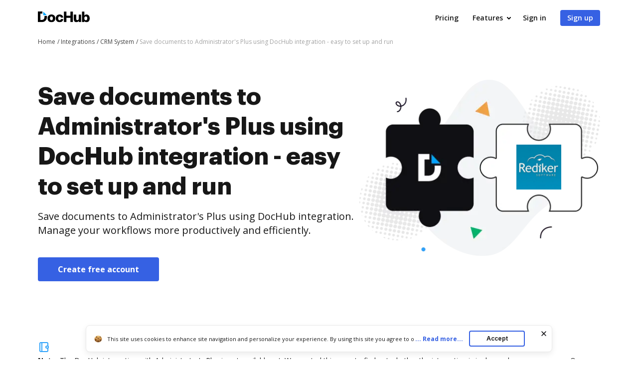

--- FILE ---
content_type: text/html; charset=UTF-8
request_url: https://www.dochub.com/en/integrations/crm-system/save-documents-to-administrators-plus-using-dochub-integration-easy-to-set-up-and-run
body_size: 19180
content:
<!DOCTYPE html>
<html lang="en" itemscope="" itemtype="https://schema.org/WebPage">
    <head>
        <!-- Google Tag Manager -->
<script>
    (function(w,d,s,l,i){w[l]=w[l]||[];w[l].push({'gtm.start':new Date().getTime(),event:'gtm.js'});var f=d.getElementsByTagName(s)[0],j=d.createElement(s),dl=l!='dataLayer'?'&l='+l:'';j.async=true;j.src='https://www.googletagmanager.com/gtm.js?id='+i+dl;f.parentNode.insertBefore(j,f);})(window,document,'script','dataLayer','GTM-TNBM843');
</script>
<!-- End Google Tag Manager -->
        <meta http-equiv="Content-Type" content="text/html; charset=utf-8">
        <meta http-equiv="X-UA-Compatible" content="IE=edge,chrome=1">
        <meta name="viewport" content="width=device-width, initial-scale=1.0, viewport-fit=cover">
        <meta name="format-detection" content="telephone=no">
        <title>Save documents to Administrator&#039;s Plus using DocHub integration</title>
        <meta name="description" content="Leverage the DocHub integration with Administrator&#039;s Plus. Improve your CRM System operations and empower your team to do the work that really matters.">
        <meta name="keywords" content="">
        <meta name="csrf-token" content="iyYmCA6ZlaifO1mq2DQe80QbO04e5zhejSXbjtvb">
        
        <link rel="preconnect" href="https://cdn.mrkhub.com/" crossorigin>
        <link rel="dns-prefetch" href="https://cdn.mrkhub.com/">

        <link href="https://fonts.googleapis.com" rel="preconnect">
        <link href="https://fonts.gstatic.com" rel="preconnect" crossorigin="">

        <meta name="apple-mobile-web-app-title" content="Dochub">
<link type="image/png" href="https://cdn.mrkhub.com/dochub-frontend/198/favicons/favicon-96x96.png" rel="icon" sizes="96x96">
<link type="image/svg+xml" href="https://cdn.mrkhub.com/dochub-frontend/198/favicons/favicon.svg" rel="icon">
<link href="https://cdn.mrkhub.com/dochub-frontend/198/favicons/favicon.ico" rel="shortcut icon">
<link href="https://cdn.mrkhub.com/dochub-frontend/198/favicons/apple-touch-icon.png" rel="apple-touch-icon" sizes="180x180">
<link href="https://cdn.mrkhub.com/dochub-frontend/198/favicons/site.webmanifest" rel="manifest">
                    <link rel="canonical" href="https://www.dochub.com/en/integrations/crm-system/save-documents-to-administrators-plus-using-dochub-integration-easy-to-set-up-and-run" />
        
                                    <link rel="alternate" hreflang="en" href="https://www.dochub.com/en/integrations/crm-system/save-documents-to-administrators-plus-using-dochub-integration-easy-to-set-up-and-run" />
                    
                
        <style>
    /* Inter Variable */
    @font-face {
        font-family: "InterVariable";
        font-style: normal;
        font-weight: 300 800;
        font-display: swap;
        src: url("/fonts/inter/InterVariable.woff2") format("woff2-variations");
    }

    /* Open Sans */
    @font-face {
        font-family: "Open Sans";
        font-style: normal;
        font-weight: 300;
        font-display: swap;
        src: url("/fonts/opensans/OpenSans-Light.woff2") format("woff2"),
        url("/fonts/opensans/OpenSans-Light.woff") format("woff");
    }

    @font-face {
        font-family: "Open Sans";
        font-style: normal;
        font-weight: 400;
        font-display: swap;
        src: url("/fonts/opensans/OpenSans-Regular.woff2") format("woff2"),
        url("/fonts/opensans/OpenSans-Regular.woff") format("woff");
    }

    @font-face {
        font-family: "Open Sans";
        font-style: normal;
        font-weight: 600;
        font-display: swap;
        src: url("/fonts/opensans/OpenSans-SemiBold.woff2") format("woff2"),
        url("/fonts/opensans/OpenSans-SemiBold.woff") format("woff");
    }

    @font-face {
        font-family: "Open Sans";
        font-style: normal;
        font-weight: 700;
        font-display: swap;
        src: url("/fonts/opensans/OpenSans-Bold.woff2") format("woff2"),
        url("/fonts/opensans/OpenSans-Bold.woff") format("woff");
    }

    /* Graphik */
    @font-face {
        font-family: "Graphik";
        font-style: normal;
        font-weight: 400;
        font-display: swap;
        src: url("/fonts/Graphik/Graphik-Regular.woff2") format("woff2"),
        url("/fonts/Graphik/Graphik-Regular.woff") format("woff");
    }

    @font-face {
        font-family: "Graphik";
        font-style: normal;
        font-weight: 600;
        font-display: swap;
        src: url("/fonts/Graphik/Graphik-Semibold.woff2") format("woff2"),
        url("/fonts/Graphik/Graphik-Semibold.woff") format("woff");
    }

    @font-face {
        font-family: "Graphik";
        font-style: normal;
        font-weight: 700;
        font-display: swap;
        src: url("/fonts/Graphik/Graphik-Bold.woff2") format("woff2"),
        url("/fonts/Graphik/Graphik-Bold.woff") format("woff");
    }
</style>
            <style>
        @font-face{font-display:swap;font-family:Open Sans;font-stretch:100%;font-style:normal;font-weight:400;src:url(https://fonts.gstatic.com/s/opensans/v34/memvYaGs126MiZpBA-UvWbX2vVnXBbObj2OVTSGmu0SC55K5gw.woff2) format("woff2");unicode-range:U+0100-024f,U+0259,U+1e??,U+2020,U+20a0-20ab,U+20ad-20cf,U+2113,U+2c60-2c7f,U+a720-a7ff}@font-face{font-display:swap;font-family:Open Sans;font-stretch:100%;font-style:normal;font-weight:400;src:url(https://fonts.gstatic.com/s/opensans/v34/memvYaGs126MiZpBA-UvWbX2vVnXBbObj2OVTS-mu0SC55I.woff2) format("woff2");unicode-range:U+00??,U+0131,U+0152-0153,U+02bb-02bc,U+02c6,U+02da,U+02dc,U+2000-206f,U+2074,U+20ac,U+2122,U+2191,U+2193,U+2212,U+2215,U+feff,U+fffd}@font-face{font-display:swap;font-family:Open Sans;font-stretch:100%;font-style:normal;font-weight:600;src:url(https://fonts.gstatic.com/s/opensans/v34/memvYaGs126MiZpBA-UvWbX2vVnXBbObj2OVTSGmu0SC55K5gw.woff2) format("woff2");unicode-range:U+0100-024f,U+0259,U+1e??,U+2020,U+20a0-20ab,U+20ad-20cf,U+2113,U+2c60-2c7f,U+a720-a7ff}@font-face{font-display:swap;font-family:Open Sans;font-stretch:100%;font-style:normal;font-weight:600;src:url(https://fonts.gstatic.com/s/opensans/v34/memvYaGs126MiZpBA-UvWbX2vVnXBbObj2OVTS-mu0SC55I.woff2) format("woff2");unicode-range:U+00??,U+0131,U+0152-0153,U+02bb-02bc,U+02c6,U+02da,U+02dc,U+2000-206f,U+2074,U+20ac,U+2122,U+2191,U+2193,U+2212,U+2215,U+feff,U+fffd}@font-face{font-display:swap;font-family:Open Sans;font-stretch:100%;font-style:normal;font-weight:700;src:url(https://fonts.gstatic.com/s/opensans/v34/memvYaGs126MiZpBA-UvWbX2vVnXBbObj2OVTSGmu0SC55K5gw.woff2) format("woff2");unicode-range:U+0100-024f,U+0259,U+1e??,U+2020,U+20a0-20ab,U+20ad-20cf,U+2113,U+2c60-2c7f,U+a720-a7ff}@font-face{font-display:swap;font-family:Open Sans;font-stretch:100%;font-style:normal;font-weight:700;src:url(https://fonts.gstatic.com/s/opensans/v34/memvYaGs126MiZpBA-UvWbX2vVnXBbObj2OVTS-mu0SC55I.woff2) format("woff2");unicode-range:U+00??,U+0131,U+0152-0153,U+02bb-02bc,U+02c6,U+02da,U+02dc,U+2000-206f,U+2074,U+20ac,U+2122,U+2191,U+2193,U+2212,U+2215,U+feff,U+fffd}.section-title{font-family:Graphik,Arial;font-size:24px;font-weight:700;line-height:32px;margin-bottom:28px;margin-top:0;text-align:center}@media only screen and (min-width:768px){.section-title{font-size:28px;line-height:40px;margin-bottom:32px}}@media only screen and (min-width:960px){.section-title{font-size:44px;line-height:56px;margin-bottom:40px}}.action-link{color:#3661e3;cursor:pointer;display:inline-block;font-weight:700;padding-right:18px;position:relative;text-decoration:none;user-select:none}.action-link:after{background-image:url(https://cdn.mrkhub.com/dochub-frontend/198/images/_modules/action-link/arrow-right.svg);background-position:50%;background-repeat:no-repeat;bottom:0;content:"";height:8px;margin:auto;position:absolute;right:0;top:0;transition:all .2s ease-in-out;width:13px}.action-link:hover{color:#4f79f9;text-decoration:underline}.action-link:hover:after{right:-6px;transition:all .2s ease-in-out}.action-link:focus{border-radius:3px;outline:2px solid #c7d5ff;outline-offset:2px}*{box-sizing:border-box}body{color:#171717;font-weight:400;margin:0;min-width:320px;width:100%}.button,body{font-family:Open Sans,Arial;font-size:14px;line-height:20px}.button{background:#3661e3;border-radius:4px;color:#fff;cursor:pointer;display:inline-block;font-weight:600;padding:12px 16px;position:relative;text-align:center;text-decoration:none;transition:all .2s ease-in-out;user-select:none}.button:hover{background:#4f79f9}.button:active,.button:focus{box-shadow:0 0 0 1px #fff,0 0 0 3px #c7d5ff}.button:active{background:#1d4bd9;transition:all 0s ease-in-out}.page-section__inner{margin:0 auto;max-width:1208px;padding:30px 20px}@media only screen and (min-width:768px){.page-section__inner{padding:40px}}@media only screen and (min-width:960px){.page-section__inner{padding:60px 40px}}.page-section--intro,.page-section--intro .page-section__inner{padding-top:0}.page-section--intro .section-intro__container{display:flex}.page-section--intro .section-intro__description{flex-basis:648px;flex-grow:1;text-align:center}@media only screen and (min-width:960px){.page-section--intro .section-intro__description{padding-top:50px;text-align:left}}.page-section--intro .section-intro__description .description__buttons{align-items:center;display:flex;flex-direction:column;gap:12px;justify-content:center}@media only screen and (min-width:644px){.page-section--intro .section-intro__description .description__buttons{flex-direction:row}}@media only screen and (min-width:960px){.page-section--intro .section-intro__description .description__buttons{justify-content:flex-start}}.page-section--intro .section-intro__description .description__buttons .button{display:block;font-size:16px;font-weight:700;line-height:24px;max-width:252px;padding-left:40px;padding-right:40px;text-align:center;width:100%}@media only screen and (min-width:644px){.page-section--intro .section-intro__description .description__buttons .button{max-width:unset;width:unset}}.page-section--intro .section-intro__description .description__buttons .button.button--bordered{background-color:transparent;border:1px solid #d3d8e1;color:#565f70}.page-section--intro .section-intro__description .description__buttons .button.button--bordered:hover{background-color:#eff6ff}.page-section--intro .section-intro__description .description__buttons .button.button--bordered:active{background-color:#dbeafe}.page-section--intro .section-intro__description .description__buttons .button.button--bordered:focus{box-shadow:0 0 0 1px #fff,0 0 0 3px #c7d5ff}.page-section--intro .section-intro__description .description__buttons .button.button--icon{align-items:center;column-gap:10px;display:flex;justify-content:center;max-width:300px}@media only screen and (min-width:960px){.page-section--intro .section-intro__description .description__buttons .button.button--icon{padding-left:14px;padding-right:14px}}@media only screen and (min-width:1000px){.page-section--intro .section-intro__description .description__buttons .button.button--icon{padding-left:20px;padding-right:20px}}@media only screen and (min-width:1140px){.page-section--intro .section-intro__description .description__buttons .button.button--icon{padding-left:40px;padding-right:40px}}.page-section--intro .section-intro__decoration{align-self:center;display:none;flex-basis:485px;position:relative}@media only screen and (min-width:960px){.page-section--intro .section-intro__decoration{display:block}}.page-section--intro .section-intro__decoration .intro__illustration{height:auto;width:100%}.page-section--intro .section-intro__decoration .intro__app-logo-container{align-items:center;column-gap:16px;display:flex;height:90px;justify-content:center;object-fit:contain;position:absolute;right:calc(25% - 68px);top:calc(49% - 45px);width:140px}.page-section--intro .section-intro__decoration .intro__app-logo-container .intro__app-logo{height:100%;width:auto}@media only screen and (max-width:1110px){.page-section--intro .section-intro__decoration .intro__app-logo-container .intro__app-logo{transform:scale(.92)}}.page-section--intro .section-title{font-family:Graphik,Arial;font-size:32px;font-weight:700;line-height:44px;margin-bottom:12px}@media only screen and (min-width:768px){.page-section--intro .section-title{font-size:48px;line-height:60px;margin-bottom:16px}}@media only screen and (min-width:960px){.page-section--intro .section-title{text-align:left}}.page-section--intro .section-subtitle{font-size:16px;font-weight:400;line-height:24px;margin:0 auto 24px;max-width:543px}@media only screen and (min-width:768px){.page-section--intro .section-subtitle{margin-bottom:40px}}@media only screen and (min-width:960px){.page-section--intro .section-subtitle{font-size:20px;line-height:28px;max-width:100%}}.page-section--features .section-title{margin:0 auto 32px;max-width:930px;text-align:center}@media only screen and (min-width:768px){.page-section--features .section-title{font-size:32px;line-height:44px}}@media only screen and (min-width:960px){.page-section--features .section-title{font-size:44px;line-height:56px;margin-bottom:40px}}.page-section--features .features__item{column-gap:40px;display:flex;flex-direction:column;padding-left:6px;padding-right:6px;row-gap:32px}@media only screen and (min-width:960px){.page-section--features .features__item{align-items:center;flex-direction:row;padding:0}}.page-section--features .features__item__column--media{flex-basis:content;flex-grow:1;order:2}@media only screen and (min-width:960px){.page-section--features .features__item__column--media{flex-basis:648px;order:1}}.page-section--features .features__item__column--description{flex-basis:content;flex-grow:1;order:1}@media only screen and (min-width:481px){.page-section--features .features__item__column--description{min-height:inherit}}@media only screen and (min-width:960px){.page-section--features .features__item__column--description{flex-basis:440px;margin-bottom:40px;order:2}}.page-section--features .features__item__column--description .section-title{font-size:20px;line-height:28px;margin-bottom:12px;text-align:center}@media only screen and (min-width:768px){.page-section--features .features__item__column--description .section-title{font-size:28px;line-height:40px;margin-bottom:16px}}@media only screen and (min-width:960px){.page-section--features .features__item__column--description .section-title{font-size:32px;line-height:44px;text-align:left}}.page-section--features .features__item__column--description .features__description{font-size:16px;line-height:24px;margin:0 auto;max-width:441px;text-align:center}@media only screen and (min-width:960px){.page-section--features .features__item__column--description .features__description{margin:0;max-width:100%;text-align:left}}.page-section--features .features__illustration-container{align-items:flex-end;background-color:#e2e9fc;border-radius:8px;display:flex;height:212px;justify-content:center;margin:0 auto;max-width:440px;overflow:hidden}@media only screen and (min-width:640px){.page-section--features .features__illustration-container{height:436px;max-width:100%}}@media only screen and (min-width:960px){.page-section--features .features__illustration-container{height:400px}}@media only screen and (min-width:1040px){.page-section--features .features__illustration-container{height:436px}}.page-section--features .features__illustration-container .features__illustration{display:block;height:auto;max-width:648px;width:100%}
    </style>
        
                    <style>
        .header-menu{user-select:none}.header-menu .header-menu__item{display:none}@media only screen and (min-width:768px){.header-menu .header-menu__item{display:inline-block}}.header-menu .header-menu__item .header-menu__button{margin-left:12px}.header-menu .header-menu__item .right-arrow{padding:8px 44px 8px 24px}.header-menu .header-menu__item .right-arrow:after{background-image:url("data:image/svg+xml;charset=utf-8,%3Csvg xmlns='http://www.w3.org/2000/svg' width='12' height='9' fill='none'%3E%3Cpath fill='%23fff' fill-rule='evenodd' d='m8.672.964 3.182 3.182a.5.5 0 0 1 0 .707L8.672 8.035a.5.5 0 1 1-.708-.707L10.293 5H.5a.5.5 0 0 1 0-1h9.793L7.964 1.67a.5.5 0 1 1 .708-.707' clip-rule='evenodd'/%3E%3C/svg%3E");background-position:50%;background-repeat:no-repeat;bottom:0;color:#fff;content:"";display:block;height:7px;margin:auto;padding-left:8px;padding-right:24px;position:absolute;right:0;top:0;width:12px}.header-menu .header-menu__item.mobile-visible{display:inline-block}.header-menu .header-menu__item.has-dropdown{padding-right:14px;position:relative}.header-menu .header-menu__item.has-dropdown .header-menu__link{cursor:pointer;padding-right:10px;position:relative;text-decoration:none}.header-menu .header-menu__item.has-dropdown .header-menu__link:after{background:url(https://cdn.mrkhub.com/dochub-frontend/198/images/_modules/section-header/icons/arrow-down.svg);content:"";display:block;height:5px;position:absolute;right:-6px;top:calc(50% - 2px);transition:transform .2s;width:8px}.header-menu .header-menu__item.is-open .header-menu__dropdown{display:block}.header-menu .header-menu__item.is-open .header-menu__link{border-color:#000;color:#171717}.header-menu .header-menu__item.is-open .header-menu__link:after{background:url(https://cdn.mrkhub.com/dochub-frontend/198/images/_modules/section-header/icons/arrow-down.svg);transform:rotate(-180deg)}.header-menu__button{background:#3661e3;border-radius:4px;color:#fff;cursor:pointer;display:inline-block;font-family:Open Sans,Arial;font-size:14px;font-weight:600;line-height:16px;padding:8px 14px;position:relative;text-decoration:none;transition:all .2s ease-in-out;user-select:none}.header-menu__button:hover{background:#4f79f9}.header-menu__button:active,.header-menu__button:focus{box-shadow:0 0 0 1px #fff,0 0 0 3px #c7d5ff}.header-menu__button:active{background:#1d4bd9;transition:all 0s ease-in-out}.header-menu__link{color:#171717;font-weight:600;padding:8px 12px;text-decoration:none;-webkit-font-smoothing:antialiased}.header-menu__link:hover{text-decoration:underline}.header-menu--white .header-menu__item .right-arrow{padding:8px 44px 8px 24px}.header-menu--white .header-menu__item .right-arrow:after{background-image:url("data:image/svg+xml;charset=utf-8,%3Csvg xmlns='http://www.w3.org/2000/svg' width='12' height='9' fill='none'%3E%3Cpath fill='%23171717' fill-rule='evenodd' d='m8.672.964 3.182 3.182a.5.5 0 0 1 0 .707L8.672 8.035a.5.5 0 1 1-.708-.707L10.293 5H.5a.5.5 0 0 1 0-1h9.793L7.964 1.67a.5.5 0 1 1 .708-.707' clip-rule='evenodd'/%3E%3C/svg%3E");background-position:50%;background-repeat:no-repeat;bottom:0;color:#171717;content:"";display:block;height:7px;margin:auto;padding-left:8px;padding-right:24px;position:absolute;right:0;top:0;width:12px}.header-menu--white .header-menu__button{background:#fff;color:#171717}.header-menu--white .header-menu__button:hover{background:#eff6ff}.header-menu--white .header-menu__button:focus{box-shadow:0 0 0 1px #171717,0 0 0 3px #565f70}.header-menu--white .header-menu__button:active{background:#dbeafe;box-shadow:0 0 0 1px #171717,0 0 0 3px #565f70;transition:all 0s ease-in-out}.header-menu--white .header-menu__link{color:#fff}.header-menu__dropdown{background-color:#fff;border-radius:4px;box-shadow:0 2px 16px 0 rgba(0,0,0,.24);display:none;left:10px;margin:26px 0 0;position:absolute;right:0;top:100%;width:288px;z-index:35}.header-menu__dropdown-container{display:flex;gap:16px;justify-content:space-between;margin:0 auto;padding:28px 32px;position:relative;width:100%}.header-menu__dropdown-area{display:flex;flex:1 1 766px;gap:16px;justify-content:space-between}.header-menu__dropdown-area .header-menu__dropdown-area-column{flex:1 0 216px}.header-menu__dropdown-area .header-menu__dropdown-area-column:last-of-type{flex:1 1 456px}.header-menu__dropdown-area .header-menu__dropdown-area-title{font-size:16px;margin-bottom:11px}.header-menu__dropdown-area .header-menu__dropdown-area-title-link{color:#171717;font-size:16px;font-weight:700;position:relative;text-decoration:none}.header-menu__dropdown-area .header-menu__dropdown-area-title-link:hover{text-decoration:none}.header-menu__dropdown-area span.header-menu__dropdown-area-title-link{color:#171717}.header-menu__dropdown-area .header-menu__dropdown-area-list{display:flex;flex-direction:column;gap:26px;margin:0;padding:0}.header-menu__dropdown-area .header-menu__dropdown-list-item{display:flex;flex-direction:row;font-size:16px;gap:8px;line-height:24px;margin:0}.header-menu__dropdown-area .header-menu__dropdown-icon{display:inline-block;height:24px;width:24px}.header-menu__dropdown-area .header-menu__dropdown-link{border-bottom:2px solid transparent;color:#171717;font-size:16px;font-weight:400;line-height:24px;text-decoration:none}.header-menu__dropdown-area .header-menu__dropdown-link:focus,.header-menu__dropdown-area .header-menu__dropdown-link:hover{border-color:#171717}.layout__header--black .header-menu__item.has-dropdown .header-menu__link{border-color:#fff;color:#fff}.layout__header--black .header-menu__item.has-dropdown .header-menu__link:after{background:url(https://cdn.mrkhub.com/dochub-frontend/198/images/_modules/section-header/icons/arrow-down-white.svg)}.layout__header--black .header-menu__item.has-dropdown.is-open .header-menu__link{border-color:#fff;color:#fff}.layout__header--black .header-menu__item.has-dropdown.is-open .header-menu__link:after{background:url(https://cdn.mrkhub.com/dochub-frontend/198/images/_modules/section-header/icons/arrow-down-white.svg);transform:rotate(-180deg)}.layout__header--black .header-menu__dropdown{background-color:#171717;transition:background-color .3s ease}.layout__header--black .header-menu__dropdown-link{color:#fff}.layout__header--black .header-menu__dropdown-link:focus,.layout__header--black .header-menu__dropdown-link:hover{border-color:#fff}.layout__header--black .header-menu__dropdown-list-item:first-of-type svg path{stroke:#3b82f6}.layout__header--black .page-section--header--black.sticky-header .header-menu__item.has-dropdown .header-menu__dropdown{background-color:#fff;transition:background-color .3s ease}.layout__header--black .page-section--header--black.sticky-header .header-menu__item.has-dropdown .header-menu__dropdown-link{color:#171717}.layout__header--black .page-section--header--black.sticky-header .header-menu__item.has-dropdown .header-menu__dropdown-link:focus,.layout__header--black .page-section--header--black.sticky-header .header-menu__item.has-dropdown .header-menu__dropdown-link:hover{border-color:#171717}.layout__header--black .page-section--header--black.sticky-header .header-menu__item.has-dropdown .header-menu__dropdown-list-item:first-of-type svg path{stroke:#3661e3}.action-link{color:#3661e3;cursor:pointer;display:inline-block;font-weight:700;padding-right:18px;position:relative;text-decoration:none;user-select:none}.action-link:after{background-image:url(https://cdn.mrkhub.com/dochub-frontend/198/images/_modules/action-link/arrow-right.svg);background-position:50%;background-repeat:no-repeat;bottom:0;content:"";height:8px;margin:auto;position:absolute;right:0;top:0;transition:all .2s ease-in-out;width:13px}.action-link:hover{color:#4f79f9;text-decoration:underline}.action-link:hover:after{right:-6px;transition:all .2s ease-in-out}.action-link:focus{border-radius:3px;outline:2px solid #c7d5ff;outline-offset:2px}.page-header--top{display:block;height:32px;z-index:4}.page-header--top .page-header__container{align-items:center;display:flex;justify-content:flex-end;margin:0 auto;max-width:1208px;padding:10px 20px}@media only screen and (min-width:768px){.page-header--top .page-header__container{padding-left:40px;padding-right:40px}.page-header--top .page-header__container:after,.page-header--top .page-header__container:before{display:none}}.page-header--top .header-nav__list{display:flex;gap:24px;margin:0;padding:0}.page-header--top .header-nav__item{font-size:12px;line-height:12px;list-style-type:none;position:relative}.page-header--top .header-nav__item-link{color:#171717;font-size:12px;font-weight:600;line-height:12px;text-decoration:none}.page-header--top .header-nav__item-link:active:before,.page-header--top .header-nav__item-link:before,.page-header--top .header-nav__item-link:focus:before,.page-header--top .header-nav__item-link:hover:before{background:#171717}.page-header--dark-theme{background-color:#e2e8f0;color:#fff}.layout__header-black .page-header--top{background:linear-gradient(270deg,#1f2d4e,#334155)}.layout__header-black .header-nav__item-link{color:#fff}.layout__header-black .header-nav__item-link:before{background:#fff}.layout-desktopOverlay{background-color:#000;height:0;left:0;opacity:0;position:fixed;top:0;width:100%;z-index:13}.layout-desktopOverlay.is-visible{height:100%;opacity:.4}.main-menu{display:none}@media only screen and (min-width:960px){.main-menu{display:block}}.main-menu .main-menu__list{align-items:center;display:flex;list-style:none;margin:0;padding:0 0 0 6px}.main-menu .main-menu__item{padding:0 12px}@media only screen and (min-width:1280px){.main-menu .main-menu__item{padding:0 14px}}.main-menu .main-menu__item:hover .main-menu__link{color:#171717}.main-menu .main-menu__item.has-dropdown .main-menu__link{padding-right:10px;text-decoration:none}@media only screen and (min-width:1280px){.main-menu .main-menu__item.has-dropdown .main-menu__link{padding-right:14px}}.main-menu .main-menu__item.has-dropdown .main-menu__link:after{background:url(https://cdn.mrkhub.com/dochub-frontend/198/images/_modules/section-header/icons/arrow-down.svg);content:"";display:block;height:5px;position:absolute;right:-6px;top:calc(50% - 2px);transition:transform .2s;width:8px}.main-menu .main-menu__item.is-open .main-menu__dropdown{display:block}.main-menu .main-menu__item.is-open .main-menu__link{border-color:#000;color:#171717}.main-menu .main-menu__item.is-open .main-menu__link:after{background:url(https://cdn.mrkhub.com/dochub-frontend/198/images/_modules/section-header/icons/arrow-down.svg);transform:rotate(-180deg)}.main-menu .main-menu__item .main-menu__link:before{content:none}.main-menu .main-menu__link{border-bottom:3px solid transparent;color:#171717;font-size:16px;font-weight:600;padding:22px 2px;position:relative;text-decoration:none}.main-menu .main-menu__link:before{bottom:0;height:4px}.main-menu .main-menu__link:hover{text-decoration:none}.main-menu .main-menu__link:hover:before{display:none}.main-menu .main-menu__dropdown{background-color:#fff;border-top:1px solid #e2e8f0;box-shadow:0 10px 10px 0 rgba(0,0,0,.1);display:none;left:0;margin:0;position:absolute;right:0;top:100%;width:100%;z-index:35}.main-menu .main-menu__dropdown-container{display:flex;gap:16px;justify-content:space-between;margin:0 auto;max-width:1208px;padding:48px 40px;position:relative;width:100%}.main-menu .main-menu__dropdown-category-title{font-family:Graphik,Arial;font-size:28px;font-weight:700;line-height:36px;margin-bottom:12px}.main-menu .main-menu__dropdown-category-description{font-size:16px;line-height:24px;margin-bottom:24px}.main-menu .action-link{text-decoration:none}.main-menu .main-menu__dropdown-area{display:flex;flex:0 1 766px;gap:16px;justify-content:space-between}.main-menu .main-menu__dropdown-area-column{flex:0 0 216px}.main-menu .main-menu__dropdown-area-column:last-of-type{flex:0 1 456px}.main-menu .main-menu__dropdown-area-title{font-size:16px;margin-bottom:11px}.main-menu .main-menu__dropdown-area-title-link{color:#171717;font-size:16px;font-weight:700;position:relative;text-decoration:none}.main-menu .main-menu__dropdown-area-title-link:hover{text-decoration:none}.main-menu span.main-menu__dropdown-area-title-link{color:#171717}.main-menu .main-menu__dropdown-area-list{margin:0;padding:0}.main-menu .main-menu__dropdown-list-item{display:flex;flex-direction:row;font-size:16px;gap:16px;line-height:24px;margin:0 0 16px}.main-menu .main-menu__dropdown-icon{display:inline-block;height:24px;width:24px}.main-menu .main-menu__dropdown-link{border-bottom:2px solid transparent;color:#171717;font-size:16px;font-weight:400;line-height:24px;text-decoration:none}.main-menu .main-menu__dropdown-link:focus,.main-menu .main-menu__dropdown-link:hover{border-color:#171717}.main-menu .main-menu__dropdown-accent-box{border:1px solid #e2e8f0;border-radius:8px;flex:0 0 auto;height:148px;overflow:hidden;width:456px}.main-menu .accent-box{display:flex;justify-content:space-between;padding:0;position:relative}.main-menu .accent-box__column-description{flex:0 0 240px;padding:24px 0 24px 24px}.main-menu .accent-box__column-decoration{align-self:bottom;flex:0 0 192px}.main-menu .accent-box__column-decoration img{display:block}.main-menu .accent-box__title{font-family:Graphik,Arial;font-size:20px;font-weight:700;line-height:22px;margin:0 0 8px}.main-menu .accent-box__description{font-size:10px;line-height:13px;margin:0 0 10px}.main-menu .accent-box .app-buttons{display:flex;gap:8px}.main-menu .main-menu__dropdown .main-menu__dropdown-category-notion{flex:0 4 288px}.main-menu__dropdown-category-title{font-size:28px;line-height:36px;margin:0 0 12px}.main-menu__dropdown--solutions .main-menu__dropdown-area{margin-top:16px;padding-right:0}@media only screen and (min-width:1280px){.main-menu__dropdown--solutions .main-menu__dropdown-area{margin-top:24px}}.main-menu__dropdown--solutions .main-menu__dropdown-area-title{margin-bottom:20px}@media only screen and (min-width:1280px){.main-menu__dropdown--solutions .main-menu__dropdown-area-title{margin-bottom:22px}}.main-menu__dropdown--solutions .main-menu__dropdown-area-column:first-child{padding-left:34px}@media only screen and (min-width:1280px){.main-menu__dropdown--solutions .main-menu__dropdown-area-column:first-child{padding-left:102px}}.main-menu__dropdown--solutions .main-menu__dropdown-area-column:nth-child(2){margin-top:18px;padding-left:20px}@media only screen and (min-width:1280px){.main-menu__dropdown--solutions .main-menu__dropdown-area-column:nth-child(2){margin-top:22px;padding-left:28px}}.main-menu__dropdown--solutions .main-menu__dropdown-area-column:nth-child(3){padding-left:27px}@media only screen and (min-width:1280px){.main-menu__dropdown--solutions .main-menu__dropdown-area-column:nth-child(3){padding-left:58px}}.main-menu__dropdown--solutions .main-menu__dropdown-area-column:nth-child(4){padding-left:27px}@media only screen and (min-width:1280px){.main-menu__dropdown--solutions .main-menu__dropdown-area-column:nth-child(4){padding-left:58px}}.main-menu__dropdown--solutions .main-menu__dropdown-area-column--other{background:#f6f8fb;border-radius:12px;margin-left:auto;margin-right:0;padding:16px}@media only screen and (min-width:1280px){.main-menu__dropdown--solutions .main-menu__dropdown-area-column--other{margin-left:54px;padding:24px 28px}}.main-menu__dropdown--solutions .main-menu__dropdown-area-column--other .main-menu__dropdown-area-title{margin-bottom:20px}@media only screen and (min-width:1280px){.main-menu__dropdown--solutions .main-menu__dropdown-area-column--other .main-menu__dropdown-area-title{margin-bottom:26px}}.main-menu__dropdown--solutions .main-menu__dropdown-area-column--other .main-menu__dropdown-list-item{font-size:14px;margin-top:12px}@media only screen and (min-width:1280px){.main-menu__dropdown--solutions .main-menu__dropdown-area-column--other .main-menu__dropdown-list-item{font-size:16px;margin-top:16px}}.main-menu__dropdown--solutions .main-menu__dropdown-area-column--other .main-menu__dropdown-link{margin-left:10px}.main-menu__dropdown--solutions .main-menu__dropdown-link{margin-left:0}.main-menu__dropdown--solutions .main-menu__dropdown-area-title{margin-bottom:22px}.main-menu__dropdown--solutions .main-menu__dropdown-area-title-link{font-size:14px}@media only screen and (min-width:1280px){.main-menu__dropdown--solutions .main-menu__dropdown-area-title-link{font-size:16px}}.main-menu__dropdown--solutions .main-menu__dropdown-list-item{font-size:14px;margin-top:8px}.page-header .header-action{align-items:center;display:flex}.page-header .header-action .login-link{color:#171717;display:block;font-size:14px;font-weight:700;line-height:24px;margin-right:12px}@media only screen and (min-width:960px){.page-header .header-action .login-link{display:none}}.page-header .header-action .mobile-menu__action{display:block}@media only screen and (min-width:768px){.page-header .header-action .mobile-menu__action{display:none}}.layout__header-black .page-header .main-menu .main-menu__item.is-open .main-menu__link{border-color:#fff}.layout__header-black .page-header .main-menu .main-menu__link{color:#fff}.layout__header-black .page-header .main-menu .main-menu__link:after{background:url(https://cdn.mrkhub.com/dochub-frontend/198/images/_modules/section-header/icons/arrow-down-white.svg)}.layout__header-black .page-header .main-menu .main-menu__link:hover{color:#fff}.layout__header-black .page-header .main-menu .main-menu__dropdown--features .main-menu__dropdown-list-item:first-of-type svg path{stroke:#3b82f6}.layout__header-black .page-header .main-menu .main-menu__dropdown{background-color:#0f172a;border-top-color:#334155;transition:all .5s ease}.layout__header-black .page-header .main-menu .main-menu__dropdown:after{border-color:#0f172a transparent transparent;transition:all .5s ease}.layout__header-black .page-header .main-menu .main-menu__dropdown-area-title,.layout__header-black .page-header .main-menu .main-menu__dropdown-area-title-link,.layout__header-black .page-header .main-menu .main-menu__dropdown-category-description,.layout__header-black .page-header .main-menu .main-menu__dropdown-category-title,.layout__header-black .page-header .main-menu .main-menu__dropdown-link.link{color:#fff}.layout__header-black .page-header .main-menu .main-menu__dropdown-link.link:before{background:#fff}.layout__header-black .page-header .main-menu .main-menu__dropdown-link.link:focus,.layout__header-black .page-header .main-menu .main-menu__dropdown-link.link:hover{border-color:#fff}.layout__header-black .page-header .main-menu .main-menu__dropdown-accent-box,.layout__header-black .page-header .main-menu .main-menu__dropdown-area-column--other{background:#0f172a;border:1px solid #334155;transition:all .5s ease}.layout__header-black .page-header .main-menu .accent-box{color:#fff}.layout__header-black .page-header .mobile-menu-trigger-button .mobile-menu-trigger__bar{background:#fff}.layout__header-black .page-header.is-fixed .main-menu .main-menu__item .main-menu__link:after{background:url(https://cdn.mrkhub.com/dochub-frontend/198/images/_modules/section-header/icons/arrow-down.svg)}.layout__header-black .page-header.is-fixed .main-menu .main-menu__item.is-open .main-menu__link{border-color:#000}.layout__header-black .page-header.is-fixed .main-menu .main-menu__item.is-open .main-menu__link:after{background:url(https://cdn.mrkhub.com/dochub-frontend/198/images/_modules/section-header/icons/arrow-down.svg);transform:rotate(-180deg)}.layout__header-black .page-header.is-fixed .main-menu .main-menu__link{color:#2c2c2c}.layout__header-black .page-header.is-fixed .main-menu .main-menu__link:after{background:url(https://cdn.mrkhub.com/dochub-frontend/198/images/global/icons/arrow.svg)}.layout__header-black .page-header.is-fixed .main-menu .main-menu__dropdown{background-color:#fff;border-top:1px solid #e2e8f0}.layout__header-black .page-header.is-fixed .main-menu .main-menu__dropdown:after{border-color:#fff transparent transparent}.layout__header-black .page-header.is-fixed .main-menu .link--outgoing{color:#0777cf}.layout__header-black .page-header.is-fixed .main-menu .link--outgoing:after{background:url(https://cdn.mrkhub.com/dochub-frontend/198/images/global/link-arrow.svg) no-repeat 100%}.layout__header-black .page-header.is-fixed .main-menu .link--outgoing:before{background:#0777cf}.layout__header-black .page-header.is-fixed .main-menu .main-menu__dropdown-area-title-link,.layout__header-black .page-header.is-fixed .main-menu .main-menu__dropdown-category-description,.layout__header-black .page-header.is-fixed .main-menu .main-menu__dropdown-category-title,.layout__header-black .page-header.is-fixed .main-menu .main-menu__dropdown-link{color:#171717}.layout__header-black .page-header.is-fixed .main-menu .main-menu__dropdown-link:before{background:#171717}.layout__header-black .page-header.is-fixed .main-menu .main-menu__dropdown-link:focus,.layout__header-black .page-header.is-fixed .main-menu .main-menu__dropdown-link:hover{border-color:#171717}.layout__header-black .page-header.is-fixed .main-menu .main-menu__dropdown-accent-box,.layout__header-black .page-header.is-fixed .main-menu .main-menu__dropdown-area-column--other{background:#fff;border:1px solid #e2e8f0}.layout__header-black .page-header.is-fixed .main-menu .main-menu__dropdown-accent-box a:hover .accent-box__link,.layout__header-black .page-header.is-fixed .main-menu .main-menu__dropdown-area-column--other a:hover .accent-box__link{background:url(https://cdn.mrkhub.com/dochub-frontend/198/images/global/icons/btn-arrow-hover.svg);background-repeat:no-repeat;background-size:100%}.layout__header-black .page-header.is-fixed .main-menu .accent-box{color:#2c2c2c}.layout__header-black .page-header.is-fixed .main-menu .accent-box__link{background:url(https://cdn.mrkhub.com/dochub-frontend/198/images/global/icons/btn-arrow.svg);background-repeat:no-repeat;background-size:100%}.layout__header-black .page-header.is-fixed .main-menu__dropdown--features .main-menu__dropdown-list-item:first-of-type svg path{stroke:#3661e3}.layout__header-black .page-header.is-fixed .mobile-menu-trigger-button .mobile-menu-trigger__bar{background:#2c2c2c}.mobile-menu{background-color:#fff;display:flex;flex-direction:column;height:100%;overflow-x:hidden;padding:62px 20px 40px;position:relative;user-select:none;-webkit-tap-highlight-color:transparent}@media only screen and (min-width:768px){.mobile-menu{padding-left:40px;padding-right:40px;padding-top:88px}}.mobile-menu .button--md{font-size:16px;line-height:24px;margin-top:24px;width:100%}.mobile-menu .bread-crumbs-wrapper{text-align:center}.mobile-menu .mobile-menu__body{flex:0 0 auto;overflow:hidden}.mobile-menu .mobile-menu__item{border-bottom:1px solid #e2e8f0;opacity:0;position:relative;transition:none .2s ease;transition-property:transform,opacity;width:100%}.mobile-menu .mobile-menu__item:first-child{transition-delay:.2s}.mobile-menu .mobile-menu__item:nth-child(2){transition-delay:.22s}.mobile-menu .mobile-menu__item:nth-child(3){transition-delay:.24s}.mobile-menu .mobile-menu__item:nth-child(4){transition-delay:.26s}.mobile-menu .mobile-menu__item:nth-child(5){transition-delay:.28s}.mobile-menu .mobile-menu__item:nth-child(6){transition-delay:.3s}.mobile-menu .mobile-menu__item:nth-child(7){transition-delay:.32s}.mobile-menu .mobile-menu__item:nth-child(8){transition-delay:.34s}.mobile-menu .mobile-menu__item:nth-child(9){transition-delay:.36s}.mobile-menu .mobile-menu__item:nth-child(10){transition-delay:.38s}.mobile-menu .mobile-menu__item:last-child{margin-bottom:0}.mobile-menu .mobile-menu__item.main-menu-toggler{position:relative}.mobile-menu .mobile-menu__item.main-menu-toggler:after{background:url("data:image/svg+xml;charset=utf-8,%3Csvg xmlns='http://www.w3.org/2000/svg' width='10' height='7' fill='none'%3E%3Cpath fill='%23000' fill-rule='evenodd' d='M.366.866a1.25 1.25 0 0 0 0 1.768l3.75 3.75a1.25 1.25 0 0 0 1.768 0l3.75-3.75A1.25 1.25 0 0 0 7.866.866L5 3.732 2.134.866a1.25 1.25 0 0 0-1.768 0' clip-rule='evenodd'/%3E%3C/svg%3E") no-repeat;background-size:contain;content:"";display:block;height:7px;position:absolute;right:5px;top:28px;transform:rotate(0);transition:all .2s ease;width:10px}.mobile-menu .mobile-menu__item.main-menu-toggler .mobile-menu__link{background-color:transparent;cursor:inherit;cursor:pointer;user-select:none}.mobile-menu .mobile-menu__item.main-menu-toggler .mobile-menu__link:hover{background-color:transparent}.mobile-menu .mobile-menu__item.is-active .mobile-menu__link{background-color:transparent;cursor:inherit;user-select:none}.mobile-menu .mobile-menu__item.is-active .mobile-menu__link:hover{background-color:transparent}.mobile-menu .mobile-menu__item.has-dropdown span{color:#3661e3}.mobile-menu .mobile-menu__item.has-dropdown span:after{width:0}.mobile-menu .mobile-menu__item.has-dropdown:after{background:url("data:image/svg+xml;charset=utf-8,%3Csvg xmlns='http://www.w3.org/2000/svg' width='10' height='7' fill='none'%3E%3Cpath fill='%233661E3' fill-rule='evenodd' d='M.366.866a1.25 1.25 0 0 0 0 1.768l3.75 3.75a1.25 1.25 0 0 0 1.768 0l3.75-3.75A1.25 1.25 0 0 0 7.866.866L5 3.732 2.134.866a1.25 1.25 0 0 0-1.768 0' clip-rule='evenodd'/%3E%3C/svg%3E") no-repeat;background-size:contain;transform:rotate(-180deg)}.mobile-menu .mobile-menu__item:not(.main-menu-toggler) .mobile-menu__link:active{color:#171717}.mobile-menu .mobile-menu__link{color:#171717;display:block;font-size:20px;font-weight:600;line-height:28px;padding:15px 1px;text-decoration:none;user-select:none}.mobile-menu .mobile-menu__link:hover{text-decoration:none}.mobile-menu .mobile-menu__submenu{display:none;height:0;list-style-type:none;opacity:0;overflow:hidden;padding-bottom:0;padding-left:12px;transition:height 0ms 2s,opacity .2s 0ms}.mobile-menu .mobile-menu__item.has-dropdown .mobile-menu__submenu{display:block;height:auto;opacity:1;padding-bottom:8px;padding-left:12px;position:relative;transition:height 0ms 2s,opacity .2s 0ms}.mobile-menu .mobile-menu__item.has-dropdown .mobile-menu__submenu--dropdown:not(:last-child){padding-bottom:0}.mobile-menu .mobile-menu__item.has-dropdown .mobile-menu__submenu--dropdown:not(.mobile-menu .mobile-menu__item.has-dropdown .mobile-menu__submenu--dropdown:nth-child(2)):after{background:url("[data-uri]") no-repeat;background-size:contain;content:"";display:block;height:7px;position:absolute;right:5px;top:21px;transform:rotate(0);transition:all .2s ease;width:10px}.mobile-menu .mobile-menu__item.has-dropdown .mobile-menu__submenu--dropdown:not(.mobile-menu .mobile-menu__item.has-dropdown .mobile-menu__submenu--dropdown:nth-child(2)).is-active:after{transform:rotate(-180deg)}.mobile-menu .mobile-menu__submenu-item{position:relative}.mobile-menu .mobile-menu__submenu-item:after{content:none}.mobile-menu .mobile-menu__submenu-item-nav .mobile-menu__submenu-link:after{background:url("[data-uri]") no-repeat;background-size:cover;content:"";display:block;height:8px;position:absolute;right:0;top:calc(50% - 4px);transform:rotate(-90deg);transition:transform .2s;width:14px}.mobile-menu .mobile-menu__submenu-item.is-active .mobile-menu__submenu-link{color:#171717;cursor:inherit;font-weight:600;user-select:none}.mobile-menu .mobile-menu__submenu-item.is-active .mobile-menu__submenu-link:hover{background-color:transparent}.mobile-menu .mobile-menu__submenu-link{color:#171717;display:block;font-size:16px;line-height:24px;margin:0;padding:0 0 16px;text-decoration:none}.mobile-menu .mobile-menu__submenu-link:active{color:#171717;text-decoration:none}.mobile-menu .mobile-menu__submenu-link:hover{text-decoration:none}.mobile-menu .mobile-menu__submenu-link--bold{font-weight:600}.mobile-menu .mobile-menu__submenu-link--bold:active{color:unset}.mobile-menu .mobile-menu__submenu-link--more{color:#3661e3;display:inline-block;font-weight:700}.mobile-menu .mobile-menu__submenu-link--more:after{bottom:0;margin:auto;right:-25px;top:0}.mobile-menu .mobile-menu__button{opacity:0;transition:none .2s ease;transition-delay:.25s;transition-property:transform,opacity}.mobile-menu .mobile-menu__menu{display:flex;position:relative;transform:translateX(0);transition:transform .15s ease;width:100%}.mobile-menu .mobile-menu__menu.is-nav-submenu-active{transform:translateX(-50%)}.mobile-menu .mobile-menu__menu.is-nav-submenu-active .mobile-menu__list{height:0;opacity:1}.mobile-menu .mobile-menu__list,.mobile-menu .mobile-nav-submenu{flex:1 0 50%;list-style-type:none;margin:0;min-width:50%;padding:0;width:50%}.mobile-menu .mobile-nav-submenu{background-color:#fff}.mobile-menu .mobile-nav-submenu.is-active{transform:translateX(0)}.mobile-menu .mobile-nav-submenu .mobile-nav-submenu__body{display:none}.mobile-menu .mobile-nav-submenu .mobile-nav-submenu__body.is-active{display:block}.mobile-menu .mobile-nav-submenu .mobile-nav-submenu__header-label{align-items:center;border-bottom:1px solid #e2e8f0;color:#3661e3;display:flex;font-size:16px;font-weight:600;line-height:32px;margin-bottom:8px;padding:15px 0 12px}.mobile-menu .mobile-nav-submenu .mobile-nav-submenu__header-label svg{margin-right:9px}.mobile-menu .mobile-nav-submenu .mobile-nav-submenu__item{padding:6px 0}.mobile-menu .mobile-nav-submenu .mobile-nav-submenu__item.is-active .mobile-nav-submenu__link{font-weight:600}.mobile-menu .mobile-nav-submenu .mobile-nav-submenu__link{color:#171717;display:inline-block;font-size:16px;line-height:32px;width:100%}.mobile-menu .mobile-nav-submenu .mobile-nav-submenu__link:active{color:#171717;text-decoration:none}.mobile-menu .mobile-nav-submenu .mobile-nav-submenu__link:active,.mobile-menu .mobile-nav-submenu .mobile-nav-submenu__link:focus,.mobile-menu .mobile-nav-submenu .mobile-nav-submenu__link:hover{text-decoration:none}.mobile-menu .mobile-menu__submenu-link--api.mobile-menu__submenu-link{color:#3661e3}.mobile-menu.suggestion-active .mobile-menu__button{display:none}.mobile-menu .search-header{padding-bottom:8px}.mobile-menu .mobile-menu__button--request-a-demo{text-align:center}.mobile-menu .mobile-menu__button--request-a-demo .button{font-weight:700;margin:40px 0 16px;max-width:177px;padding-bottom:6px;padding-top:6px}.mobile-menu .mobile-menu__submenu-inner{height:0;list-style-type:none;opacity:0;transition:all .5s ease;visibility:hidden}.mobile-menu .mobile-menu__submenu-inner.is-active{height:auto;opacity:1;visibility:visible}.mobile-menu .mobile-menu__action{display:block;text-align:center}@media only screen and (min-width:500px){.mobile-menu .mobile-menu__action{display:none}}.mobile-menu .mobile-menu__action .button{font-weight:700;max-width:177px;padding-bottom:11px;padding-top:11px}.mobile-menu .mobile-menu__action .button--bordered{background-color:transparent;border:2px solid #3661e3;color:#171717;font-size:14px;font-weight:600;line-height:16px;margin-bottom:16px;margin-top:36px;padding:10px 42px}.mobile-menu .mobile-menu__action .button--bordered:hover{background-color:#eff6ff}.mobile-menu .mobile-menu__action .button--bordered:active{background-color:#dbeafe}.mobile-menu .mobile-menu__action .mobile-menu__action-link{margin-top:15px}.mobile-menu .mobile-menu__button--request-a-demo{display:none}@media only screen and (min-width:375px){.mobile-menu .mobile-menu__button--request-a-demo{display:block}}.layout-responsive__mobile-menu{bottom:0;height:0;outline:none;overflow-y:auto;position:fixed;right:0;top:0;transition:all .3s ease .2s;visibility:hidden;width:100%;z-index:25}@media only screen and (min-width:960px){.layout-responsive__mobile-menu{display:none}}.layout-responsive__mobile-menu.sticky .mobile-menu{padding-top:60px}@media only screen and (min-width:768px){.layout-responsive__mobile-menu.sticky .mobile-menu{padding-top:72px}}[data-offcanvas-container][data-offcanvas-hidden=false] .layout-responsive__mobile-menu{height:100vh;visibility:visible;z-index:25}[data-offcanvas-container][data-offcanvas-hidden=false] .mobile-menu__button,[data-offcanvas-container][data-offcanvas-hidden=false] .mobile-menu__item{opacity:1}[data-offcanvas-container][data-offcanvas-hidden=false] .popup-cookie.is-visible,[data-offcanvas-container][data-offcanvas-hidden=false] .popup-cookie.is-visible--top{display:none}.header-apps{margin:24px 0}@media only screen and (min-width:768px){.header-apps{margin-top:40px}}.header-apps .header-apps__title{font-family:Graphik,Arial;font-size:20px;font-weight:700;line-height:28px;margin-bottom:12px;text-align:center}.header-apps .header-app-buttons{display:flex;gap:12px;margin-left:auto;margin-right:auto;width:280px}.header-apps .header-app-buttons .header-app-button{background:none;background-repeat:no-repeat;background-size:contain;border:none;cursor:pointer;flex:1}.header-apps .header-app-buttons .header-app-button img{height:auto;width:100%}.header-apps .header-app-buttons .header-app-button img:hover{opacity:.9}.page-section--preheader-banner .page-section__inner{background-color:#f9faff;margin:0;max-width:100%;padding-bottom:10px;padding-top:10px}.page-section--preheader-banner .page-section__inner .banner__content{color:#171717;font-family:Open Sans,Arial;font-size:12px;line-height:16px;text-align:center}@media only screen and (min-width:768px){.page-section--preheader-banner .page-section__inner .banner__content{font-size:14px;line-height:19px}}.page-section--preheader-banner .page-section__inner .banner__content .banner-link{color:inherit;font-weight:600}.page-section--preheader-banner .page-section__inner .banner__content .banner-link:hover{color:#4f79f9}.layout__header{background-color:transparent}.layout__header-black{background-color:#0b0f15}.header-wrapper{height:72px}.page-section--header{box-shadow:none;height:72px;position:static;width:100%;z-index:50}.page-section--header .page-section__inner{align-items:center;display:flex;justify-content:space-between;padding-bottom:20px;padding-top:20px}.page-section--header.sticky-header{background-color:#fff;box-shadow:0 0 15px rgba(0,0,0,.2);left:0;position:fixed;top:0}.page-section--header--black{background-color:#101014;transition:background-color .3s ease}.page-section--header--black .header-menu__link{color:#fff}.page-section--header--black.sticky-header{background-color:#fff;transition:background-color .3s ease}.page-section--header--black.sticky-header .header-menu .header-menu__item .header-menu__link,.page-section--header--black.sticky-header .header-menu .header-menu__item.has-dropdown .header-menu__link{color:#171717}.page-section--header--black.sticky-header .header-menu .header-menu__item.has-dropdown .header-menu__link:after{background:url(https://cdn.mrkhub.com/dochub-frontend/198/images/_modules/section-header/icons/arrow-down.svg);content:"";display:block;height:5px;position:absolute;right:-6px;top:calc(50% - 2px);transition:transform .2s;width:8px}.page-section--header--black.sticky-header .header-menu .header-menu__item.has-dropdown.is-open .header-menu__dropdown{display:block}.page-section--header--black.sticky-header .header-menu .header-menu__item.has-dropdown.is-open .header-menu__link{border-color:#000;color:#171717}.page-section--header--black.sticky-header .header-menu .header-menu__item.has-dropdown.is-open .header-menu__link:after{background:url(https://cdn.mrkhub.com/dochub-frontend/198/images/_modules/section-header/icons/arrow-down.svg);transform:rotate(-180deg)}.page-header--main .page-header__container{gap:12px;margin:0 auto;max-width:1208px;padding:14px 20px;-webkit-font-smoothing:antialiased;-moz-osx-font-smoothing:grayscale}@media only screen and (min-width:768px){.page-header--main .page-header__container{padding:22px 40px}}@media only screen and (min-width:960px){.page-header--main .page-header__container{padding:20px 40px}}.page-header--main .page-header__container .header-main-as-logo__img,.page-header--main .page-header__container .header-main-logo__img{margin-bottom:3px}@media only screen and (min-width:768px){.page-header--main .page-header__container .header-main-as-logo__img,.page-header--main .page-header__container .header-main-logo__img{margin-bottom:0}}.page-header--main .page-header__container .header-main-logo__img{height:42px;width:124px}.page-header{position:relative;z-index:50}.page-header .header-action{gap:8px}.page-header .header-action .button{border:2px solid #3661e3;font-size:12px;line-height:12px;padding:8px 32px}.page-header .header-action .button:not(.button--bordered):hover{border-color:#4f79f9}.page-header .header-action .button:not(.button--bordered):active{border-color:#1d4bd9}.page-header .header-action .button--bordered{background-color:transparent;color:#171717;display:none}@media only screen and (min-width:500px){.page-header .header-action .button--bordered{display:inline-block}}.page-header .header-action .button--bordered:hover{background-color:#eff6ff}.page-header .header-action .button--bordered:focus{box-shadow:0 0 0 1px #fff,0 0 0 3px #c7d5ff}.page-header .header-action .button--bordered:active{background-color:#dbeafe}.page-header .divider{margin:0 8px;position:relative}@media only screen and (min-width:768px){.page-header .divider{margin:0 13px 0 12px}}.page-header .divider:before{background-color:grey;border-radius:.5px;content:"";display:block;height:34px;position:absolute;top:-16px;width:1px}@media only screen and (min-width:768px){.page-header .divider:before{height:40px;top:-20px;width:1px}}@media only screen and (min-width:960px){.page-header .divider:before{top:-5px}}.page-header .divider-api{background-color:#d3d3d3;display:none;height:16px;margin:0 8px;width:2px}@media only screen and (min-width:768px){.page-header .divider-api{display:block;margin:0 12px 5px}}@media only screen and (min-width:960px){.page-header .divider-api{display:none}}@media only screen and (min-width:1280px){.page-header .divider-api{display:block;margin:0 15px 4px}}.page-header--main{background-color:#fff}.page-header--main.is-fixed{box-shadow:0 4px 12px rgba(44,44,44,.12);left:0;position:fixed;right:0;top:0;z-index:50}.page-header--main .page-header__container{align-items:center;display:flex}.page-header--main .header-main-logo{display:flex;position:relative}.page-header--main .header-main-logo__link{display:flex}.page-header--main .header-main-logo__link .header-main-logo__img{height:42px;width:124px}.page-header--main .header-action{align-items:center;display:flex;margin-left:auto;position:relative}.page-header--main .mobile-menu-trigger-button{background:none;border:0;height:28px;margin-left:0;outline:none;padding:0}@media only screen and (min-width:960px){.page-header--main .mobile-menu-trigger-button{display:none}}.page-header--main .mobile-menu-trigger-button .mobile-menu-trigger{align-items:center;display:flex;height:20px;min-width:20px;position:relative;transform:rotate(0deg);transition:all .3s cubic-bezier(.4,.01,.165,.99);width:20px}.page-header--main .mobile-menu-trigger-button .mobile-menu-trigger__bar{background:#000;border-radius:1px;display:block;height:2px;left:0;opacity:1;position:absolute;transform:rotate(0deg);transition:all .3s cubic-bezier(.4,.01,.165,.99);transition-delay:0s;width:100%}.page-header--main .mobile-menu-trigger-button .mobile-menu-trigger__bar-top{transform:translateY(-6px) rotate(0deg)}.page-header--main .mobile-menu-trigger-button .mobile-menu-trigger__bar-middle-1,.page-header--main .mobile-menu-trigger-button .mobile-menu-trigger__bar-middle-2{transform:translateY(0) rotate(0deg)}.page-header--main .mobile-menu-trigger-button .mobile-menu-trigger__bar-bottom{transform:translateY(6px) rotate(0deg)}.page-header--main .mobile-menu-trigger-button[aria-expanded=true] .mobile-menu-trigger__bar{transition:all .4s cubic-bezier(.4,.01,.165,.99);transition-delay:.2s}.page-header--main .mobile-menu-trigger-button[aria-expanded=true] .mobile-menu-trigger__bar-top{left:50%;transform:translateY(6px);width:0}.page-header--main .mobile-menu-trigger-button[aria-expanded=true] .mobile-menu-trigger__bar-middle-1{transform:rotate(45deg)}.page-header--main .mobile-menu-trigger-button[aria-expanded=true] .mobile-menu-trigger__bar-middle-2{transform:rotate(-45deg)}.page-header--main .mobile-menu-trigger-button[aria-expanded=true] .mobile-menu-trigger__bar-bottom{left:50%;transform:translateY(-6px);width:0}.layout__header-black .page-header{background-color:#0b0f15;transition:all .5s ease}.layout__header-black .page-header .header-main-logo__link path:not(:last-of-type){fill:#fff}.layout__header-black .page-header .header-action .link,.layout__header-black .page-header .header-action .login-link{color:#fff}.layout__header-black .page-header .header-action .link:before,.layout__header-black .page-header .header-action .login-link:before{background:#fff}.layout__header-black .page-header.is-fixed{background-color:#fff}.layout__header-black .page-header.is-fixed .header-main-logo__link path:not(:last-of-type){fill:#171717}.layout__header-black .page-header.is-fixed .header-action .link{color:#0777cf}.layout__header-black .page-header.is-fixed .header-action .link:before{background:#0777cf}.layout__header-black .page-header.is-fixed .header-action .login-link{color:#2c2c2c}.layout__header-black .page-header.is-fixed .header-action .login-link:before{background:#2c2c2c}.layout__header-black .page-header.is-fixed .header-action .button--bordered{color:#171717}.layout__header-black .page-header.is-fixed .header-action .button--bordered:hover{background-color:#eff6ff}.layout__header-black .page-header.is-fixed .header-action .button--bordered:focus{box-shadow:0 0 0 1px #fff,0 0 0 3px #c7d5ff}.layout__header-black .page-header.is-fixed .header-action .button--bordered:active{background-color:#dbeafe}.layout__header-black .page-header .header-action .button--bordered{border:2px solid #3661e3;color:#fff}.layout__header-black .page-header .header-action .button--bordered:hover{color:#000}.layout__header-black .page-header.is-fixed .header-action .button--bordered{border:2px solid #3661e3;color:#000}.layout__header-black .page-header.is-fixed .login-link{color:#2c2c2c}.layout__header-black .page-header.is-fixed .login-link:before{background:#2c2c2c}.layout__header-black .button.button--bordered{border:2px solid #fff;color:#fff}.layout__header-black .button.button--bordered:hover{background:#fff;border:2px solid #fff;color:#0b0f15}.layout__header-black .button.button--bordered:active,.layout__header-black .button.button--bordered:focus{background:#fff;border:2px solid #fff;box-shadow:0 0 0 2px #0b0f15,0 0 0 4px #fff;color:#0b0f15}body[data-offcanvas-hidden=false] .page-header--black,body[data-offcanvas-hidden=false] .page-header--main:not(.is-fixed){background-color:#fff}body[data-offcanvas-hidden=false] .page-header--black .header-main-logo__link path:not(:last-of-type),body[data-offcanvas-hidden=false] .page-header--main:not(.is-fixed) .header-main-logo__link path:not(:last-of-type){fill:#171717}body[data-offcanvas-hidden=false] .page-header--black .header-logo__caption svg path,body[data-offcanvas-hidden=false] .page-header--main:not(.is-fixed) .header-logo__caption svg path{fill:grey}body[data-offcanvas-hidden=false] .page-header--black .header-action .link,body[data-offcanvas-hidden=false] .page-header--main:not(.is-fixed) .header-action .link{color:#171717}body[data-offcanvas-hidden=false] .page-header--black .header-action .link:before,body[data-offcanvas-hidden=false] .page-header--main:not(.is-fixed) .header-action .link:before{background:#171717}body[data-offcanvas-hidden=false] .page-header--black .header-action .login-link,body[data-offcanvas-hidden=false] .page-header--main:not(.is-fixed) .header-action .login-link{color:grey}body[data-offcanvas-hidden=false] .page-header--black .header-action .button--bordered,body[data-offcanvas-hidden=false] .page-header--main:not(.is-fixed) .header-action .button--bordered{border:2px solid #3661e3;color:#171717}body[data-offcanvas-hidden=false] .page-header--black .header-action .button--bordered:hover,body[data-offcanvas-hidden=false] .page-header--main:not(.is-fixed) .header-action .button--bordered:hover{background-color:#eff6ff}body[data-offcanvas-hidden=false] .page-header--black .header-action .button--bordered:focus,body[data-offcanvas-hidden=false] .page-header--main:not(.is-fixed) .header-action .button--bordered:focus{box-shadow:0 0 0 1px #fff,0 0 0 3px #c7d5ff}body[data-offcanvas-hidden=false] .page-header--black .header-action .button--bordered:active,body[data-offcanvas-hidden=false] .page-header--main:not(.is-fixed) .header-action .button--bordered:active{background-color:#dbeafe}body[data-offcanvas-hidden=false] .page-header--black .mobile-menu-trigger-button .mobile-menu-trigger__bar,body[data-offcanvas-hidden=false] .page-header--main:not(.is-fixed) .mobile-menu-trigger-button .mobile-menu-trigger__bar{background-color:#000}.bread-crumbs-wrapper{padding-bottom:2px}.bread-crumbs{font-size:12px;line-height:16px;list-style:none;margin:0 0 24px;overflow:hidden;padding:4px 0;width:100%}@media only screen and (min-width:768px){.bread-crumbs{margin-bottom:32px}}@media only screen and (min-width:960px){.bread-crumbs{margin-bottom:16px}}.bread-crumbs li{padding:0}.bread-crumbs__item{color:#404040;position:relative}.bread-crumbs__item,.bread-crumbs__item:first-child{display:inline-block}.bread-crumbs__item:last-child{color:#a3a3a3;display:inline-block;max-width:80%;overflow:hidden;text-overflow:ellipsis;vertical-align:top;white-space:nowrap}.bread-crumbs__item:last-child span[itemprop=name]{color:#a3a3a3}.bread-crumbs__item:last-child span[itemprop=name]:after{content:none}.bread-crumbs__item span[itemprop=name]{text-decoration:none}.bread-crumbs__item span[itemprop=name]:after{content:" /";display:inline-block;text-align:end;text-decoration:none;user-select:none;width:8px}@media only screen and (min-width:768px){.bread-crumbs__item span[itemprop=name]:after{content:" /"}}.bread-crumbs__item span[itemprop=name]:hover span{text-decoration:underline}.bread-crumbs__item span[itemprop=name]:hover span:after,.bread-crumbs__link{text-decoration:none}.bread-crumbs__link{color:#404040}.bread-crumbs__link:hover span{text-decoration:underline}.bread-crumbs__link:hover span:after{text-decoration:none}.bread-crumbs__link:after{user-select:none}.bread-crumbs--black .bread-crumbs__item{color:#aaa}.bread-crumbs--black .bread-crumbs__item:last-of-type,.bread-crumbs--black .bread-crumbs__item:last-of-type span[itemprop=name]{color:#6b6b6b}.bread-crumbs--black .bread-crumbs__link{color:#aaa}.app-banner{background:#f1f5f9;width:100%}.app-banner .app-banner__row{display:flex;justify-content:space-between;padding:10px 16px;width:100%}@media only screen and (min-width:640px){.app-banner .app-banner__row{display:none}}.app-banner .app-banner__row .app-banner__column:last-child{width:42px}.app-banner .app-banner__title{font-size:14px;font-weight:700;line-height:20px}.app-banner .app-banner__description{color:#6b6b6b;font-size:12px;line-height:16px}.app-banner .download-btn-logo{background-image:url("data:image/svg+xml;charset=utf-8,%3Csvg xmlns='http://www.w3.org/2000/svg' width='24' height='24' fill='none'%3E%3Cpath stroke='%233661E3' stroke-linecap='round' stroke-linejoin='round' stroke-width='2' d='M15.558 11.11 12 14.669l-3.557-3.557M12 3.997v10.671M20.004 16.446a3.557 3.557 0 0 1-3.558 3.557H7.554a3.557 3.557 0 0 1-3.557-3.557'/%3E%3C/svg%3E");background-size:cover;display:block;height:24px;margin:6px 0 6px auto;width:24px}.app-banner .app-banner__row--desktop{column-gap:23px;display:none;height:60px;justify-content:space-between;margin:0 auto;max-width:1208px;padding:0 20px}@media only screen and (min-width:640px){.app-banner .app-banner__row--desktop{display:flex}}@media only screen and (min-width:768px){.app-banner .app-banner__row--desktop{padding:0 40px}}@media only screen and (min-width:960px){.app-banner .app-banner__row--desktop{height:76px}}.app-banner .app-banner__row--desktop .app-banner__column{align-items:center;display:flex}.app-banner .app-banner__row--desktop .app-banner__column:last-child{align-items:center;column-gap:16px;display:flex}.app-banner .app-banner__row--desktop .app-banner__image{display:flex;flex-direction:column;height:100%;justify-content:flex-end;margin-top:auto;padding-top:8px;width:160px}@media only screen and (min-width:960px){.app-banner .app-banner__row--desktop .app-banner__image{width:213px}}.app-banner .app-banner__row--desktop .app-banner__image img{display:block;height:auto;width:100%}.app-banner .app-banner__row--desktop .app-banner__title{font-family:Graphik,Arial;font-size:12px;font-weight:700;line-height:14px;vertical-align:middle}@media only screen and (min-width:660px){.app-banner .app-banner__row--desktop .app-banner__title{font-size:14px;line-height:16px}}@media only screen and (min-width:960px){.app-banner .app-banner__row--desktop .app-banner__title{font-size:24px;line-height:32px}}.app-banner .app-banner__row--desktop .download-btn{align-items:center;display:flex;height:100%}.app-banner .app-banner__row--desktop .download-btn img{display:block}.layout__header{margin-top:0;padding-bottom:0;transition:all .45s ease .1s}.js-app-banner .layout__header{margin-top:-56px;padding-bottom:56px}.none-transform{margin-top:0!important;padding-bottom:0!important}
    </style>
        
        <link href="https://cdn.mrkhub.com/dochub-frontend/198/images/logos/dochub-2025.svg" rel="preload" as="image">
        <link href="https://cdn.mrkhub.com/dochub-frontend/198/images/logos/dochub-reverse-2025.svg" rel="preload" as="image">

        <script>
            window.static_server = "https://cdn.mrkhub.com/dochub-frontend/198";
            window.is_autotest_useragent = "0";
        </script>
    </head>
    <body class="page " data-offcanvas-container>

        <script>!function(){try{const e="https://crawlers-tracking.mrkhub.com";if(!e)return void console.error("Host is not defined!");if(/Google/i.test(navigator.userAgent)){const n=window.location.href,o={url:n,scriptVersion:parseInt("1"),pageTag:window.pageTag||null},t=new URLSearchParams(o).toString();fetch(`${e}/v1/track/js`,{method:"POST",headers:{"Content-Type":"application/json"},body:JSON.stringify(o)});const r=document.createElement("img");r.src=`${e}/v1/track/img?${t}`,r.alt="Tracking Image",r.style.display="none",document.body.appendChild(r)}}catch(e){console.error(e)}}();</script>

        <!-- Google Tag Manager (noscript) -->
<noscript>
    <iframe src="https://www.googletagmanager.com/ns.html?id=GTM-TNBM843" height="0" width="0" style="display:none;visibility:hidden"></iframe>
</noscript>
<!-- End Google Tag Manager (noscript) -->

        <header class="layout__header layout__header--white">
    <div class="header-wrapper">
        <section class="page-section page-section--header " aria-label="Site header with logo and navigation">
            <div class="page-section__inner">
                <a href="https://www.dochub.com" aria-label="Main page">
                    <div class="logo">
                        <img class="logo__image" src="https://cdn.mrkhub.com/dochub-frontend/198/images/logos/dochub-2025.svg" alt="Dochub logo" width="104" height="24">
                    </div>
                </a>
                <div class="header-menu">
    <div class="header-menu__item">
        <a class="header-menu__link" href="https://dochub.com/pricing" data-metric-ab-tower="dh_lp_pricing_header_click">Pricing</a>
    </div>
    <div class="header-menu__item has-dropdown">
        <a class="header-menu__link" href="https://www.dochub.com/en/main-features">Features</a>
        <div class="header-menu__dropdown header-menu__dropdown--features">
            <div class="header-menu__dropdown-container">
                <div class="header-menu__dropdown-area">
                    <div class="header-menu__dropdown-area-column">
                        <ul class="header-menu__dropdown-area-list" role="menu">
                            <li class="header-menu__dropdown-list-item">
                                <div class="header-menu__dropdown-icon"><svg width="24" height="24" viewbox="0 0 24 24" fill="none" xmlns="http://www.w3.org/2000/svg">
                                        <g clip-path="url(#clip0_1_2351)">
                                            <path d="M17.0021 4.99728H6.99792" stroke="#3661E3" stroke-width="1.5" stroke-linecap="round" stroke-linejoin="round"></path>
                                            <path d="M12 9.99927V14.0009" stroke="#3661E3" stroke-width="1.5" stroke-linecap="round" stroke-linejoin="round"></path>
                                            <path fill-rule="evenodd" clip-rule="evenodd" d="M6.99788 4.99717V4.99717C6.99788 6.1022 6.10208 6.998 4.99705 6.998V6.998C3.89202 6.998 2.99622 6.1022 2.99622 4.99717V4.99717C2.99622 3.89214 3.89202 2.99634 4.99705 2.99634V2.99634C6.10208 2.99634 6.99788 3.89214 6.99788 4.99717Z" stroke="#3661E3" stroke-width="1.5" stroke-linecap="round" stroke-linejoin="round"></path>
                                            <path d="M4.99703 6.99805V17.0022" stroke="#3661E3" stroke-width="1.5" stroke-linecap="round" stroke-linejoin="round"></path>
                                            <path d="M9.99915 9.99923H14.0008" stroke="#3661E3" stroke-width="1.5" stroke-linecap="round" stroke-linejoin="round"></path>
                                            <path d="M19.0029 17.0022V6.99805" stroke="#3661E3" stroke-width="1.5" stroke-linecap="round" stroke-linejoin="round"></path>
                                            <path fill-rule="evenodd" clip-rule="evenodd" d="M17.0021 4.99717V4.99717C17.0021 3.89214 17.8979 2.99634 19.0029 2.99634V2.99634C20.1079 2.99634 21.0037 3.89214 21.0037 4.99717V4.99717C21.0037 6.1022 20.1079 6.998 19.0029 6.998V6.998C17.8979 6.998 17.0021 6.1022 17.0021 4.99717Z" stroke="#3661E3" stroke-width="1.5" stroke-linecap="round" stroke-linejoin="round"></path>
                                            <path fill-rule="evenodd" clip-rule="evenodd" d="M19.0029 21.0039V21.0039C17.8979 21.0039 17.0021 20.1081 17.0021 19.003V19.003C17.0021 17.898 17.8979 17.0022 19.0029 17.0022V17.0022C20.1079 17.0022 21.0037 17.898 21.0037 19.003V19.003C21.0037 20.1081 20.1079 21.0039 19.0029 21.0039Z" stroke="#3661E3" stroke-width="1.5" stroke-linecap="round" stroke-linejoin="round"></path>
                                            <path d="M17.0021 19.0031H6.99792" stroke="#3661E3" stroke-width="1.5" stroke-linecap="round" stroke-linejoin="round"></path>
                                            <path fill-rule="evenodd" clip-rule="evenodd" d="M4.99705 21.0039V21.0039C3.89202 21.0039 2.99622 20.1081 2.99622 19.003V19.003C2.99622 17.898 3.89202 17.0022 4.99705 17.0022V17.0022C6.10208 17.0022 6.99788 17.898 6.99788 19.003V19.003C6.99788 20.1081 6.10208 21.0039 4.99705 21.0039Z" stroke="#3661E3" stroke-width="1.5" stroke-linecap="round" stroke-linejoin="round"></path>
                                        </g>
                                        <defs>
                                            <clippath id="clip0_1_2351">
                                                <rect width="24" height="24" fill="white"></rect>
                                            </clippath>
                                        </defs>
                                    </svg></div>
                                <a class="header-menu__dropdown-link link js-link-esignature-header"
                                   href="https://www.dochub.com/pdf-editor"
                                   data-metric-ab-tower="dh_lp_features_pdf_editor_header_click"
                                   role="menuitem"
                                   tabindex="0"
                                   aria-label="Go to the Dochub feature Edit &amp; annotate PDFs"
                                >Edit &amp; annotate PDFs</a>
                            </li>
                            <li class="header-menu__dropdown-list-item">
                                <div class="header-menu__dropdown-icon"><svg width="24" height="24" viewbox="0 0 24 24" fill="none" xmlns="http://www.w3.org/2000/svg">
                                        <g clip-path="url(#clip0_1_2356)">
                                            <path fill-rule="evenodd" clip-rule="evenodd" d="M12.4192 12.4003L14.287 12.0262C14.5571 11.9731 14.8055 11.8415 15.0013 11.648L20.4556 6.19775C21.1868 5.46609 21.1868 4.28031 20.4556 3.54865V3.54865C19.7239 2.81744 18.5381 2.81744 17.8065 3.54865L12.3522 8.99892C12.1572 9.19418 12.0243 9.44267 11.97 9.71322L11.5999 11.581C11.5563 11.8089 11.6284 12.0436 11.7925 12.2077C11.9566 12.3718 12.1913 12.4439 12.4192 12.4003Z" stroke="#FF74B9" stroke-width="1.5" stroke-linecap="round" stroke-linejoin="round"></path>
                                            <path d="M9.36389 14.4252C12.4892 17.5505 16.767 18.3428 18.9129 16.1939C20.7216 14.3852 20.4405 11.0718 18.4447 8.20459" stroke="#FF74B9" stroke-width="1.5" stroke-linecap="round" stroke-linejoin="round"></path>
                                            <path d="M15.8416 5.50931C12.083 2.61811 7.38308 2.25696 4.76499 4.87505C1.83477 7.80527 2.6271 13.3476 6.53373 17.2542C8.24429 18.9929 10.3587 20.2811 12.6883 21.0038" stroke="#FF74B9" stroke-width="1.5" stroke-linecap="round" stroke-linejoin="round"></path>
                                        </g>
                                        <defs>
                                            <clippath id="clip0_1_2356">
                                                <rect width="24" height="24" fill="white"></rect>
                                            </clippath>
                                        </defs>
                                    </svg></div>
                                <a class="header-menu__dropdown-link link"
                                   href="https://www.dochub.com/sign-documents"
                                   data-metric-ab-tower="dh_lp_features_sign_documents_header_click"
                                   role="menuitem"
                                   tabindex="0"
                                   aria-label="Go to the Dochub feature Sign &amp; send PDFs"
                                >Sign &amp; send PDFs</a>
                            </li>
                            <li class="header-menu__dropdown-list-item">
                                <div class="header-menu__dropdown-icon"><svg width="24" height="24" viewbox="0 0 24 24" fill="none" xmlns="http://www.w3.org/2000/svg">
                                        <g clip-path="url(#clip0_1_2361)">
                                            <path fill-rule="evenodd" clip-rule="evenodd" d="M7 2.25H14.6283C15.6229 2.25 16.5767 2.64509 17.28 3.34835L19.6516 5.72002C20.3549 6.42328 20.75 7.37711 20.75 8.37167V18C20.75 20.0711 19.0711 21.75 17 21.75H7C4.92893 21.75 3.25 20.0711 3.25 18V6C3.25 3.92893 4.92893 2.25 7 2.25ZM14.6283 3.75H7C5.75736 3.75 4.75 4.75736 4.75 6V18C4.75 19.2426 5.75736 20.25 7 20.25H17C18.2426 20.25 19.25 19.2426 19.25 18V8.37167C19.25 7.77493 19.0129 7.20264 18.591 6.78068L16.2193 4.40901C15.7974 3.98705 15.2251 3.75 14.6283 3.75Z" fill="#05B368"></path>
                                            <path d="M16 16.25C16.4142 16.25 16.75 16.5858 16.75 17C16.75 17.3797 16.4678 17.6935 16.1018 17.7432L16 17.75H8C7.58579 17.75 7.25 17.4142 7.25 17C7.25 16.6203 7.53215 16.3065 7.89823 16.2568L8 16.25H16Z" fill="#05B368"></path>
                                            <path d="M16 12.75C16.4142 12.75 16.75 13.0858 16.75 13.5C16.75 13.8797 16.4678 14.1935 16.1018 14.2432L16 14.25H8C7.58579 14.25 7.25 13.9142 7.25 13.5C7.25 13.1203 7.53215 12.8065 7.89823 12.7568L8 12.75H16Z" fill="#05B368"></path>
                                            <path d="M11 9.25C11.4142 9.25 11.75 9.58579 11.75 10C11.75 10.3797 11.4678 10.6935 11.1018 10.7432L11 10.75H8C7.58579 10.75 7.25 10.4142 7.25 10C7.25 9.6203 7.53215 9.30651 7.89823 9.25685L8 9.25H11Z" fill="#05B368"></path>
                                            <path d="M14.5 2.25C14.8797 2.25 15.1935 2.53215 15.2432 2.89823L15.25 3V6.5C15.25 7.14721 15.7419 7.67953 16.3722 7.74355L16.5 7.75H20C20.4142 7.75 20.75 8.08579 20.75 8.5C20.75 8.8797 20.4678 9.19349 20.1018 9.24315L20 9.25H16.5C15.0375 9.25 13.8416 8.1083 13.755 6.66752L13.75 6.5V3C13.75 2.58579 14.0858 2.25 14.5 2.25Z" fill="#05B368"></path>
                                        </g>
                                        <defs>
                                            <clippath id="clip0_1_2361">
                                                <rect width="24" height="24" fill="white"></rect>
                                            </clippath>
                                        </defs>
                                    </svg></div>
                                <a class="header-menu__dropdown-link link"
                                   href="https://www.dochub.com/pdf-forms"
                                   data-metric-ab-tower="dh_lp_features_pdf_forms_header_click"
                                   role="menuitem"
                                   tabindex="0"
                                   aria-label="Go to the Dochub feature PDF forms &amp; templates"
                                >Create forms &amp; templates</a>
                            </li>
                        </ul>
                    </div>
                </div>
            </div>
        </div>
    </div>
            <div class="header-menu__item mobile-visible">
            <a class="header-menu__link" href="https://dochub.com/sign-in" data-metric-ab-tower="dh_lp_signin_header_click">Sign in</a>
        </div>
        <div class="header-menu__item mobile-visible">
            <a class="header-menu__button" href="https://dochub.com/sign-up" data-metric-ab-tower="dh_lp_signup_header_click">Sign up</a>
        </div>
    </div>
            </div>
        </section>
    </div>
</header>

            <section class="page-section page-section--intro">
        <div class="page-section__inner">
            <div class="bread-crumbs-wrapper">
    <ul class="bread-crumbs " itemscope="itemscope" itemtype="https://schema.org/BreadcrumbList" data-qa-tag="bread-crumbs-list">
                    <li class="bread-crumbs__item" itemprop="itemListElement" itemscope="itemscope" itemtype="https://schema.org/ListItem" data-qa-tag="bread-crumbs-list-item-1">
                                    <a class="bread-crumbs__link" href="https://www.dochub.com" itemprop="item" data-qa-tag="bread-crumbs-link-2">
                                        <span itemprop="name">Home</span>
                                    </a>
                                <meta itemprop="position" content="1">
            </li>
                    <li class="bread-crumbs__item" itemprop="itemListElement" itemscope="itemscope" itemtype="https://schema.org/ListItem" data-qa-tag="bread-crumbs-list-item-2">
                                    <a class="bread-crumbs__link" href="https://www.dochub.com/en/integrations" itemprop="item" data-qa-tag="bread-crumbs-link-3">
                                        <span itemprop="name">Integrations</span>
                                    </a>
                                <meta itemprop="position" content="2">
            </li>
                    <li class="bread-crumbs__item" itemprop="itemListElement" itemscope="itemscope" itemtype="https://schema.org/ListItem" data-qa-tag="bread-crumbs-list-item-3">
                                    <a class="bread-crumbs__link" href="https://www.dochub.com/en/integrations/crm-system" itemprop="item" data-qa-tag="bread-crumbs-link-4">
                                        <span itemprop="name">CRM System</span>
                                    </a>
                                <meta itemprop="position" content="3">
            </li>
                    <li class="bread-crumbs__item" itemprop="itemListElement" itemscope="itemscope" itemtype="https://schema.org/ListItem" data-qa-tag="bread-crumbs-list-item-4">
                                        <span itemprop="name">Save documents to Administrator&#039;s Plus using DocHub integration - easy to set up and run</span>
                                <meta itemprop="position" content="4">
            </li>
            </ul>
</div>
            <div class="section-intro__container">
                <div class="section-intro__description">
                    <h1 class="section-title">Save documents to Administrator&#039;s Plus using DocHub integration - easy to set up and run</h1>
                    <div class="section-subtitle">Save documents to Administrator&#039;s Plus using DocHub integration. Manage your workflows more productively and efficiently.</div>
                    <div class="description__buttons">
                                                    <a
                                class="button"
                                href="https://dochub.com/sign-up"
                                data-metric-ab-tower="dh_lp_sign_up_buttons_in_lp_integrations"
                                data-qa-tag="button-intro"
                            >Create free account</a>
                                            </div>
                </div>
                <div class="section-intro__decoration">
                    <picture>
                        <source type="image/webp" srcset="https://cdn.mrkhub.com/dochub-frontend/198/images/_pages/integration-fake/pictures/intro-image.webp 1x, https://cdn.mrkhub.com/dochub-frontend/198/images/_pages/integration-fake/pictures/intro-image@2x.webp 2x">
                        <source type="image/png" srcset="https://cdn.mrkhub.com/dochub-frontend/198/images/_pages/integration-fake/pictures/intro-image.png 1x, https://cdn.mrkhub.com/dochub-frontend/198/images/_pages/integration-fake/pictures/intro-image@2x.png 2x">
                        <img class="intro__illustration" src="https://cdn.mrkhub.com/dochub-frontend/198/images/_pages/integration-fake/pictures/intro-image.png" alt="DocHub logo" srcset="https://cdn.mrkhub.com/dochub-frontend/198/images/_pages/integration-fake/pictures/intro-image@2x.png 2x" width="485" height="354">
                    </picture>
                    <div class="intro__app-logo-container">
                                                    <img class="intro__app-logo" src="https://cdn.mrkhub.com/dh-landing-pages-backend/integrations/icons/administrators-plus.jpeg" alt="company logo" width="140" height="90">
                                            </div>
                </div>
            </div>
        </div>
    </section>

    <section class="page-section page-section--note">
    <div class="page-section__inner">
        <div class="section-note__container">
            <div class="note__decoration">
                <img class="note__icon" src="https://cdn.mrkhub.com/dochub-frontend/198/images/_pages/integration-fake/icons/notepad-icon.svg" alt="!" width="24" height="24">
            </div>
            <div class="note__description"><b>Note:</b> <span class="note__description--text">The DocHub integration with Administrator's Plus is not available yet. We created this page to find out whether the integration is in demand among our users. Once confirmed, we will add it as soon as possible. Please reach out to us for updates on the status of the integration.</span></div>
        </div>
    </div>
</section>

    <section class="page-section page-section--features">
        <div class="page-section__inner">
            <h2 class="section-title section-title--features__title"></h2>
            <div class="features js-slider">
    <div>
        <div class="features__item">
            <div class="features__item__column features__item__column--media">
                <div class="features__illustration-container">
                    <picture>
                        <source type="image/webp" media="(max-width: 639px)" srcset="https://cdn.mrkhub.com/dochub-frontend/198/images/_pages/integration-fake/pictures/slide-1-mobile.webp 1x, https://cdn.mrkhub.com/dochub-frontend/198/images/_pages/integration-fake/pictures/slide-1-mobile@2x.webp 2x">
                        <source type="image/png" media="(max-width: 639px)" srcset="https://cdn.mrkhub.com/dochub-frontend/198/images/_pages/integration-fake/pictures/slide-1-mobile.png 1x, https://cdn.mrkhub.com/dochub-frontend/198/images/_pages/integration-fake/pictures/slide-1-mobile@2x.png 2x">
                        <source type="image/webp" srcset="https://cdn.mrkhub.com/dochub-frontend/198/images/_pages/integration-fake/pictures/slide-1.webp 1x, https://cdn.mrkhub.com/dochub-frontend/198/images/_pages/integration-fake/pictures/slide-1@2x.webp 2x">
                        <source type="image/png" srcset="https://cdn.mrkhub.com/dochub-frontend/198/images/_pages/integration-fake/pictures/slide-1.png 1x, https://cdn.mrkhub.com/dochub-frontend/198/images/_pages/integration-fake/pictures/slide-1@2x.png 2x">
                        <img class="features__illustration features__illustration--slide-1" src="https://cdn.mrkhub.com/dochub-frontend/198/images/_pages/integration-fake/pictures/slide-1.png" alt="Connect DocHub" srcset="https://cdn.mrkhub.com/dochub-frontend/198/images/_pages/integration-fake/pictures/slide-1@2x.png 2x" width="660" height="406">
                    </picture>
                </div>
            </div>
            <div class="features__item__column features__item__column--description">
                <h3 class="section-title">Connect DocHub to Administrator&#039;s Plus</h3>
                <p class="features__description">Easily connect DocHub to Administrator&#039;s Plus and start working on documents straight away. Set up the integration in minutes, no tech support needed.</p>
            </div>
        </div>
    </div>
    <div>
        <div class="features__item">
            <div class="features__item__column features__item__column--media">
                <div class="features__illustration-container">
                    <picture>
                        <source type="image/webp" media="(max-width: 639px)" srcset="https://cdn.mrkhub.com/dochub-frontend/198/images/_pages/integration-fake/pictures/slide-2-mobile.webp 1x, https://cdn.mrkhub.com/dochub-frontend/198/images/_pages/integration-fake/pictures/slide-2-mobile@2x.webp 2x">
                        <source type="image/png" media="(max-width: 639px)" srcset="https://cdn.mrkhub.com/dochub-frontend/198/images/_pages/integration-fake/pictures/slide-2-mobile.png 1x, https://cdn.mrkhub.com/dochub-frontend/198/images/_pages/integration-fake/pictures/slide-2-mobile@2x.png 2x">
                        <source type="image/webp" srcset="https://cdn.mrkhub.com/dochub-frontend/198/images/_pages/integration-fake/pictures/slide-2.webp 1x, https://cdn.mrkhub.com/dochub-frontend/198/images/_pages/integration-fake/pictures/slide-2@2x.webp 2x">
                        <source type="image/png" srcset="https://cdn.mrkhub.com/dochub-frontend/198/images/_pages/integration-fake/pictures/slide-2.png 1x, https://cdn.mrkhub.com/dochub-frontend/198/images/_pages/integration-fake/pictures/slide-2@2x.png 2x">
                        <img class="features__illustration features__illustration--slide-2" src="https://cdn.mrkhub.com/dochub-frontend/198/images/_pages/integration-fake/pictures/slide-2.png" alt="Edit PDFs" srcset="https://cdn.mrkhub.com/dochub-frontend/198/images/_pages/integration-fake/pictures/slide-2@2x.png 2x" loading="lazy" width="577" height="406">
                    </picture>
                </div>
            </div>
            <div class="features__item__column features__item__column--description">
                <h3 class="section-title">Edit and annotate PDFs</h3>
                <p class="features__description">Edit and annotate a PDF just like a Word document. Add text, images and drawings. Highlight or whiteout information and leave comments anywhere on the document.</p>
            </div>
        </div>
    </div>
    <div>
        <div class="features__item">
            <div class="features__item__column features__item__column--media">
                <div class="features__illustration-container">
                    <picture>
                        <source type="image/webp" media="(max-width: 639px)" srcset="https://cdn.mrkhub.com/dochub-frontend/198/images/_pages/integration-fake/pictures/slide-3-mobile.webp 1x, https://cdn.mrkhub.com/dochub-frontend/198/images/_pages/integration-fake/pictures/slide-3-mobile@2x.webp 2x">
                        <source type="image/png" media="(max-width: 639px)" srcset="https://cdn.mrkhub.com/dochub-frontend/198/images/_pages/integration-fake/pictures/slide-3-mobile.png 1x, https://cdn.mrkhub.com/dochub-frontend/198/images/_pages/integration-fake/pictures/slide-3-mobile@2x.png 2x">
                        <source type="image/webp" srcset="https://cdn.mrkhub.com/dochub-frontend/198/images/_pages/integration-fake/pictures/slide-3.webp 1x, https://cdn.mrkhub.com/dochub-frontend/198/images/_pages/integration-fake/pictures/slide-3@2x.webp 2x">
                        <source type="image/png" srcset="https://cdn.mrkhub.com/dochub-frontend/198/images/_pages/integration-fake/pictures/slide-3.png 1x, https://cdn.mrkhub.com/dochub-frontend/198/images/_pages/integration-fake/pictures/slide-3@2x.png 2x">
                        <img class="features__illustration features__illustration--slide-3" src="https://cdn.mrkhub.com/dochub-frontend/198/images/_pages/integration-fake/pictures/slide-3.png" alt="Sign eSignatures" srcset="https://cdn.mrkhub.com/dochub-frontend/198/images/_pages/integration-fake/pictures/slide-3@2x.png 2x" loading="lazy" width="549" height="407">
                    </picture>
                </div>
            </div>
            <div class="features__item__column features__item__column--description">
                <h3 class="section-title">Sign and collect eSignatures</h3>
                <p class="features__description">Sign a document yourself and invite as many people as you need to get it signed. Set any order and get notified every time your document is completed.</p>
            </div>
        </div>
    </div>
    <div>
        <div class="features__item">
            <div class="features__item__column features__item__column--media">
                <div class="features__illustration-container">
                    <picture>
                        <source type="image/webp" media="(max-width: 639px)" srcset="https://cdn.mrkhub.com/dochub-frontend/198/images/_pages/integration-fake/pictures/slide-4-mobile.webp 1x, https://cdn.mrkhub.com/dochub-frontend/198/images/_pages/integration-fake/pictures/slide-4-mobile@2x.webp 2x">
                        <source type="image/png" media="(max-width: 639px)" srcset="https://cdn.mrkhub.com/dochub-frontend/198/images/_pages/integration-fake/pictures/slide-4-mobile.png 1x, https://cdn.mrkhub.com/dochub-frontend/198/images/_pages/integration-fake/pictures/slide-4-mobile@2x.png 2x">
                        <source type="image/webp" srcset="https://cdn.mrkhub.com/dochub-frontend/198/images/_pages/integration-fake/pictures/slide-4.webp 1x, https://cdn.mrkhub.com/dochub-frontend/198/images/_pages/integration-fake/pictures/slide-4@2x.webp 2x">
                        <source type="image/png" srcset="https://cdn.mrkhub.com/dochub-frontend/198/images/_pages/integration-fake/pictures/slide-4.png 1x, https://cdn.mrkhub.com/dochub-frontend/198/images/_pages/integration-fake/pictures/slide-4@2x.png 2x">
                        <img class="features__illustration features__illustration--slide-4" src="https://cdn.mrkhub.com/dochub-frontend/198/images/_pages/integration-fake/pictures/slide-4.png" alt="Build PDF forms" srcset="https://cdn.mrkhub.com/dochub-frontend/198/images/_pages/integration-fake/pictures/slide-4@2x.png 2x" loading="lazy" width="594" height="407">
                    </picture>
                </div>
            </div>
            <div class="features__item__column features__item__column--description">
                <h3 class="section-title">Build PDF forms and templates</h3>
                <p class="features__description">Take a static PDF and make it fillable by adding different types of fields. Share a form with others or turn it into a reusable template so anyone can sign and complete their own copy.</p>
            </div>
        </div>
    </div>
</div>
        </div>
    </section>
    <section class="page-section page-section--benefits">
        <div class="page-section__inner">
            <h2 class="section-title"></h2>
            <div class="benefits__cards">
    <div class="cards__item">
        <div class="cards__item__column cards__item__column--description">
            <div class="section-title section-title--card__title">Customize and manage documents in one place</div>
            <p class="card__description"> Save loads of time by consolidating PDF tools in one place. Edit, annotate, and share PDFs without having to leave Administrator&#039;s Plus.</p>
        </div>
        <div class="cards__item__column cards__item__column--decoration">
            <picture>
                <source type="image/webp" srcset="https://cdn.mrkhub.com/dochub-frontend/198/images/_pages/integration-fake/pictures/benefits-1.webp 1x, https://cdn.mrkhub.com/dochub-frontend/198/images/_pages/integration-fake/pictures/benefits-1@2x.webp 2x">
                <source type="image/png" srcset="https://cdn.mrkhub.com/dochub-frontend/198/images/_pages/integration-fake/pictures/benefits-1.png 1x, https://cdn.mrkhub.com/dochub-frontend/198/images/_pages/integration-fake/pictures/benefits-1@2x.png 2x"><img class="benefits__illustration" src="https://cdn.mrkhub.com/dochub-frontend/198/images/_pages/integration-fake/pictures/benefits-1.png" alt="benefit card decoration" srcset="https://cdn.mrkhub.com/dochub-frontend/198/images/_pages/integration-fake/pictures/benefits-1@2x.png 2x" loading="lazy" width="219" height="194">
            </picture>
        </div>
    </div>
    <div class="cards__item">
        <div class="cards__item__column cards__item__column--description">
            <div class="section-title section-title--card__title">Collaborate and share</div>
            <p class="card__description">Finalize documents faster. Invite others to view or edit. Share fillable forms and reusable templates to quickly get the data you need.</p>
        </div>
    </div>
    <div class="cards__item">
        <div class="cards__item__column cards__item__column--description">
            <div class="section-title section-title--card__title">Ensure document security</div>
            <p class="card__description">Work confidently with DocHub&#039;s advanced security features like two-factor user authentication, document password protection, and more.</p>
        </div>
    </div>
    <div class="cards__item">
        <div class="cards__item__column cards__item__column--description">
            <div class="section-title section-title--card__title">Collect eSignatures in a snap</div>
            <p class="card__description">Speed up the signing process with legally-binding eSignatures, role-based workflows, and quick status alerts that keep you in the loop.</p>
        </div>
        <div class="cards__item__column cards__item__column--decoration">
            <picture>
                <source type="image/webp" srcset="https://cdn.mrkhub.com/dochub-frontend/198/images/_pages/integration-fake/pictures/benefits-2.webp 1x, https://cdn.mrkhub.com/dochub-frontend/198/images/_pages/integration-fake/pictures/benefits-2@2x.webp 2x">
                <source type="image/png" srcset="https://cdn.mrkhub.com/dochub-frontend/198/images/_pages/integration-fake/pictures/benefits-2.png 1x, https://cdn.mrkhub.com/dochub-frontend/198/images/_pages/integration-fake/pictures/benefits-2@2x.png 2x"><img class="benefits__illustration" src="https://cdn.mrkhub.com/dochub-frontend/198/images/_pages/integration-fake/pictures/benefits-2.png" alt="benefit card decoration" srcset="https://cdn.mrkhub.com/dochub-frontend/198/images/_pages/integration-fake/pictures/benefits-2@2x.png 2x" loading="lazy" width="285" height="248">
            </picture>
        </div>
    </div>
</div>
        </div>
    </section>

    <section class="page-section page-section--c2a-get-started">
    <div class="page-section__inner">
        <div class="integration-decoration">
            <div class="integration-decoration__icon">
                <img src="https://cdn.mrkhub.com/dochub-frontend/198/images/_pages/functionality/logos/dochub-2025.svg" alt="" loading="lazy" width="28" height="34">
            </div>
                    </div>
                <div class="integration-description">
            <h4 class="section-title">Connect your favorite applications to DocHub</h4>
            <div class="section-subtitle">Use DocHub to edit, annotate, sign, and share documents directly from your favorite applications.</div>
        </div>
                <a
            class="button"
            href="https://dochub.com/sign-up"
            data-metric-ab-tower="dh_lp_sign_up_buttons_in_lp_integrations"
            data-qa-tag="button-cta"
        >Get started for free</a>
    </div>
</section>

            
            <section class="page-section page-section--htg-guide">
            <div class="page-section__inner">
                <div class="htg-guide__row">
                    <h2>How to Save documents to Administrator&#039;s Plus using DocHub integration</h2>
                    <p>Are you getting stressed out each time you need to manually pull up or put together paperwork scattered around various locations? We have something that will make process much easier for you. By using the Administrator's Plus integration with DocHub, you can edit, annotate, and eSign files and Save documents to Administrator's Plus using DocHub integration with a few mouse clicks. The best thing is that you don’t need to download any software.</p>
<h3>Follow these simple steps to Save documents to Administrator's Plus using DocHub integration:</h3>
<ol>
   <li>Log in to your existing account or register one.</li>
    <li>Head to Settings and configure the administration part of your account: create organization, add marketing assets, manage data security settings, etc.</li>
    <li>Go back to your Dashboard and click <strong>New Document</strong>.</li>
    <li>Select Export from the document settings and choose the option to Save documents to Administrator's Plus using DocHub integration.</li>
    <li>Edit and eSign, annotate your form(s) and save or share them with other parties.</li>
</ol>
<p>Intuitiveness, robust editing and signing capabilities, and abundance of integration options help DocHub stay ahead of the curve. Use our solution to improve the quality of your forms and streamline their routing between different apps. Try DocHub integrations and Save documents to Administrator's Plus using DocHub integration effortlessly!</p>
                </div>
            </div>
        </section>
        <section class="page-section page-section--faq">
    <div class="page-section__inner">
        <div class="page-section__column">
                            <h2 class="section-title">Got questions?</h2>
                                        <div class="section-subtitle">Here are some common questions from our customers that may provide you with the answer you&#039;re looking for. If you can&#039;t find an answer to your question, please don&#039;t hesitate to reach out to us.</div>
                                        <a class="action-link" href="https://dochub.com/helpdesk" rel="noopener" data-qa-tag="action-link-faq" target="_blank">Contact us</a>
                    </div>
        <div class="page-section__column">
            <div
                class="accordion"
                role="tablist"
                aria-multiselectable="true"
                            >
                                    <div class="accordion__panel">
                    <h3 class="accordion__panel-title" role="tab" tabindex="0" data-qa-tag="faq-tab-1">
                        <div class="accordion__panel-status"></div>
                        Can I Save documents to Administrator's Plus using DocHub integration?
                    </h3>
                    <div class="accordion__panel-body" role="tabpanel" data-qa-tag="faq-tab-1-content">The option to Save documents to Administrator's Plus using DocHub integration is one of the ways you can enhance and supercharge the Administrator's Plus core functionality. You don't need to jump through hoops to get it up and running. The installation takes a few minutes and doesn't require special tech skills or software downloads.</div>
                </div>
                                    <div class="accordion__panel">
                    <h3 class="accordion__panel-title" role="tab" tabindex="1" data-qa-tag="faq-tab-2">
                        <div class="accordion__panel-status"></div>
                        Is it safe to Save documents to Administrator's Plus using DocHub integration?
                    </h3>
                    <div class="accordion__panel-body" role="tabpanel" data-qa-tag="faq-tab-2-content">Whenever you need to Save documents to Administrator's Plus using DocHub integration, we ensure that your interactions with documents are protected end-to-end, which prevents unauthorized third parties from accessing your data. Also, DocHub is CCPA, GDPR, PCI DSS, and HIPPA compliant, making it a go-to document management solution for companies across different industries.</div>
                </div>
                                    <div class="accordion__panel">
                    <h3 class="accordion__panel-title" role="tab" tabindex="2" data-qa-tag="faq-tab-3">
                        <div class="accordion__panel-status"></div>
                        Should I contact Administrator's Plus support team to be able to Save documents to Administrator's Plus using DocHub integration?
                    </h3>
                    <div class="accordion__panel-body" role="tabpanel" data-qa-tag="faq-tab-3-content">No, there's absolutely no need to contact the Administrator's Plus representatives to Save documents to Administrator's Plus using DocHub integration. You can do it by yourself from the convenience of your Dashboard or document. Please visit this page to learn more about getting started with integrations.</div>
                </div>
                                    <div class="accordion__panel">
                    <h3 class="accordion__panel-title" role="tab" tabindex="3" data-qa-tag="faq-tab-4">
                        <div class="accordion__panel-status"></div>
                        Do I need an existing account with Administrator's Plus to Save documents to Administrator's Plus using DocHub integration?
                    </h3>
                    <div class="accordion__panel-body" role="tabpanel" data-qa-tag="faq-tab-4-content">Yes, you must have an existing account with Administrator's Plus to Save documents to Administrator's Plus using DocHub integration. It also applies to other solutions with which DocHub integrates.</div>
                </div>
                                    <div class="accordion__panel">
                    <h3 class="accordion__panel-title" role="tab" tabindex="4" data-qa-tag="faq-tab-5">
                        <div class="accordion__panel-status"></div>
                        Can I take advantage of the option to Save documents to Administrator's Plus using DocHub integration and then disable the integration?
                    </h3>
                    <div class="accordion__panel-body" role="tabpanel" data-qa-tag="faq-tab-5-content">Sure. After you select to Save documents to Administrator's Plus using DocHub integration, you can sign out from the Administrator's Plus account you previously connected to and, thus, disable the integration.</div>
                </div>
                            </div>
        </div>
    </div>
</section>
    <section  class="page-section page-section--related-links" >
    <div class="page-section__inner">
                    <h3 class="section-title">Related integrations</h3>
                <div class="links-group__container">
                            <div class="links-row">
                                            <div class="links-row__item">
                            <a class="styled-link" data-qa-tag="styled-link-1" href="https://www.dochub.com/en/integrations/project-management/explore-the-easiest-way-to-archive-documents-to-earliz-using-dochub-integration">Explore the easiest way to archive documents to earliz using DocHub integration</a>
                        </div>
                                            <div class="links-row__item">
                            <a class="styled-link" data-qa-tag="styled-link-1" href="https://www.dochub.com/en/integrations/database-software/try-earth-class-mails-integration-with-dochub-to-save-time-and-effort">Try Earth Class Mail&#039;s integration with DocHub to save time and effort</a>
                        </div>
                                            <div class="links-row__item">
                            <a class="styled-link" data-qa-tag="styled-link-1" href="https://www.dochub.com/en/integrations/database-software/integrate-dochub-with-earth-class-mail-for-more-streamlined-document-management">Integrate DocHub with Earth Class Mail for more streamlined document management</a>
                        </div>
                                            <div class="links-row__item">
                            <a class="styled-link" data-qa-tag="styled-link-1" href="https://www.dochub.com/en/integrations/database-software/make-better-use-of-your-time-by-connecting-your-document-workflows-with-earth-class-mail">Make better use of your time by connecting your document workflows with Earth Class Mail</a>
                        </div>
                                    </div>
                            <div class="links-row">
                                            <div class="links-row__item">
                            <a class="styled-link" data-qa-tag="styled-link-1" href="https://www.dochub.com/en/integrations/database-software/get-all-it-takes-to-improve-earth-class-mail-workflows-through-dochub-integration">Get all it takes to improve Earth Class Mail workflows through DocHub integration</a>
                        </div>
                                            <div class="links-row__item">
                            <a class="styled-link" data-qa-tag="styled-link-1" href="https://www.dochub.com/en/integrations/database-software/sync-the-apps-instantly-and-import-documents-from-earth-class-mail-to-dochub-with-ease">Sync the apps instantly and import documents from Earth Class Mail to DocHub with ease</a>
                        </div>
                                            <div class="links-row__item">
                            <a class="styled-link" data-qa-tag="styled-link-1" href="https://www.dochub.com/en/integrations/database-software/save-documents-to-earth-class-mail-using-dochub-integration-easy-to-set-up-and-run">Save documents to Earth Class Mail using DocHub integration - easy to set up and run</a>
                        </div>
                                            <div class="links-row__item">
                            <a class="styled-link" data-qa-tag="styled-link-1" href="https://www.dochub.com/en/integrations/database-software/export-documents-from-earth-class-mail-to-dochub-in-clicks-and-watch-your-workflows-move-forward">Export documents from Earth Class Mail to DocHub in clicks and watch your workflows move forward</a>
                        </div>
                                    </div>
                    </div>
    </div>
</section>

    
    

        <div class="page__footer">
                    <section class="page-section page-section--functions-menus" aria-labelledby="pdf-tools-heading">
                <div class="page-section__inner">
                    <h2 class="section-title" id="pdf-tools-heading">Try more PDF tools</h2>
                    <div class="functions-menus">
                        <div class="functions-menus__column">
                            <div class="functions-menu-title">Edit &amp; Annotate</div>
                            <div class="functions-menu">
                                <div class="functions-menu__item"><a class="functions-menu__link functions-menu__link--edit-pdf" href="https://www.dochub.com/en/main-features/edit-and-annotate-pdfs">Edit PDF</a></div>
                                <div class="functions-menu__item"><a class="functions-menu__link functions-menu__link--add-fields" href="https://www.dochub.com/en/main-features/add-fillable-fields">Add Fillable Fields</a></div>
                                <div class="functions-menu__item"><a class="functions-menu__link functions-menu__link--create-pdf" href="https://www.dochub.com/en/main-features/create-a-new-pdf-document">Create PDF</a></div>
                                <div class="functions-menu__item"><a class="functions-menu__link functions-menu__link--insert-merge" href="https://www.dochub.com/en/main-features/insert-and-merge-pdf">Insert and Merge</a></div>
                                <div class="functions-menu__item"><a class="functions-menu__link functions-menu__link--page-numbers" href="https://www.dochub.com/en/main-features/number-and-label-pages-on-a-pdf">Add Page Numbers</a></div>
                                <div class="functions-menu__item"><a class="functions-menu__link functions-menu__link--rotate-pages" href="https://www.dochub.com/en/main-features/rotate-pages-in-a-pdf">Rotate Pages</a></div>
                                <div class="functions-menu__item"><a class="functions-menu__link functions-menu__link--delete-pages" href="https://www.dochub.com/en/main-features/delete-pages-from-a-pdf">Delete Pages</a></div>
                            </div>
                        </div>
                        <div class="functions-menus__column">
                            <div class="functions-menu-title">Convert</div>
                            <div class="functions-menu">
                                <div class="functions-menu__item"><a class="functions-menu__link functions-menu__link--word-to-pdf" href="https://www.dochub.com/en/main-features/convert-word-to-pdf">Word to PDF</a></div>
                                <div class="functions-menu__item"><a class="functions-menu__link functions-menu__link--txt-to-pdf" href="https://www.dochub.com/en/main-features/convert-txt-to-pdf">TXT to PDF</a></div>
                                <div class="functions-menu__item"><a class="functions-menu__link functions-menu__link--html-to-pdf" href="https://www.dochub.com/en/main-features/convert-html-to-pdf">HTML to PDF</a></div>
                                <div class="functions-menu__item"><a class="functions-menu__link functions-menu__link--csv-to-pdf" href="https://www.dochub.com/en/main-features/convert-csv-to-pdf">CSV to PDF</a></div>
                                <div class="functions-menu__item"><a class="functions-menu__link functions-menu__link--ppt-to-pdf" href="https://www.dochub.com/en/main-features/convert-ppt-to-pdf">PPT to PDF</a></div>
                                <div class="functions-menu__item"><a class="functions-menu__link functions-menu__link--rtf-to-pdf" href="https://www.dochub.com/en/main-features/convert-rtf-to-pdf">RTF to PDF</a></div>
                                <div class="functions-menu__item"><a class="functions-menu__link functions-menu__link--jpg-to-pdf" href="https://www.dochub.com/en/main-features/convert-jpgjpeg-to-pdf">JPG/JPEG to PDF</a></div>
                                <div class="functions-menu__item"><a class="functions-menu__link functions-menu__link--png-to-pdf" href="https://www.dochub.com/en/main-features/convert-png-to-pdf">PNG to PDF</a></div>
                            </div>
                        </div>
                        <div class="functions-menus__column">
                            <div class="functions-menu-title">Collaborate &amp; Share</div>
                            <div class="functions-menu">
                                <div class="functions-menu__item"><a class="functions-menu__link functions-menu__link--add-comments" href="https://www.dochub.com/en/main-features/add-comments-on-a-pdf">Add Comments</a></div>
                                <div class="functions-menu__item"><a class="functions-menu__link functions-menu__link--share-link" href="https://www.dochub.com/en/main-features/send-pdf-via-shareable-link">Share via Link</a></div>
                                <div class="functions-menu__item"><a class="functions-menu__link functions-menu__link--share-email" href="https://www.dochub.com/en/main-features/send-pdf-as-attachment">Share via Email</a></div>
                                <div class="functions-menu__item"><a class="functions-menu__link functions-menu__link--fax" href="https://www.dochub.com/en/main-features/send-pdf-via-fax">Fax</a></div>
                                <div class="functions-menu__item"><a class="functions-menu__link functions-menu__link--pdf-status" href="https://www.dochub.com/en/main-features/track-pdf-document-status">PDF Status</a></div>
                            </div>
                        </div>
                        <div class="functions-menus__column">
                            <div class="functions-menu-title">Sign &amp; Send</div>
                            <div class="functions-menu">
                                <div class="functions-menu__item"><a class="functions-menu__link functions-menu__link--sign-pdf" href="https://www.dochub.com/en/main-features/sign-a-document">Sign a PDF</a></div>
                                <div class="functions-menu__item"><a class="functions-menu__link functions-menu__link--send-for-sign" href="https://www.dochub.com/en/main-features/send-out-documents-to-be-signed">Send for Signing</a></div>
                            </div>
                        </div>
                        <div class="functions-menus__column">
                            <div class="functions-menu-title">Protect PDF</div>
                            <div class="functions-menu">
                                <div class="functions-menu__item"><a class="functions-menu__link functions-menu__link--protect-pdf" href="https://www.dochub.com/en/main-features/password-protect-document">Set PDF password</a></div>
                                <div class="functions-menu__item"><a class="functions-menu__link functions-menu__link--readable-pdf" href="https://www.dochub.com/en/main-features/readable-document">Readable PDF</a></div>
                                <div class="functions-menu__item"><a class="functions-menu__link functions-menu__link--certify-pdf" href="https://www.dochub.com/en/main-features/certify-document">Certify PDF</a></div>
                                <div class="functions-menu__item"><a class="functions-menu__link functions-menu__link--pdf-audit" href="https://www.dochub.com/en/main-features/document-audit">PDF Audit Trail</a></div>
                            </div>
                        </div>
                        <div class="functions-menus__column">
                            <div class="functions-menu-title">Others</div>
                            <div class="functions-menu">
                                <div class="functions-menu__item"><a class="functions-menu__link functions-menu__link--search-pdf" href="https://www.dochub.com/en/main-features/search-for-documents">Search for PDF</a></div>
                                <div class="functions-menu__item"><a class="functions-menu__link functions-menu__link--export" href="https://www.dochub.com/en/main-features/export-pdf">Export</a></div>
                                <div class="functions-menu__item"><a class="functions-menu__link functions-menu__link--download-pdf" href="https://www.dochub.com/en/main-features/download-pdf">Download</a></div>
                                <div class="functions-menu__item"><a class="functions-menu__link functions-menu__link--flatten-fields" href="https://www.dochub.com/en/main-features/flatten-fields-on-a-pdf">Flatten Fields</a></div>
                                <div class="functions-menu__item"><a class="functions-menu__link functions-menu__link--print" href="https://www.dochub.com/en/main-features/print-out-pdf">Print out</a></div>
                            </div>
                        </div>
                    </div>
                    <div class="section-decoration-shadow-1"></div>
                    <div class="section-decoration-shadow-2"></div>
                    <div class="section-decoration-shadow-3"></div>
                </div>
            </section>
                        <div class="page-section page-section--footer">
            <div class="page-section__inner">
                <div class="footer-section">
                    <div class="logo"><img class="logo__image" src="https://cdn.mrkhub.com/dochub-frontend/198/images/logos/dochub-reverse-2025.svg" alt="DocHub" width="104" height="24" loading="lazy"></div>
                    <div class="footer-section footer-section--only-tablet"><a class="footer-contact-email" href="mailto:support@dochub.com">support@dochub.com</a>
                        <div class="footer-contact-address">17 Station St., Ste. 303 Brookline, MA 02445</div>
                        <div class="socials-list lazy-background">
                            <div class="socials-list__item"><a class="socials-link socials-link--twitter" href="https://twitter.com/dochub">Follow Us</a></div>
                        </div>
                    </div>

                    <div class="footer-section app-buttons app-buttons--desktop">
                        <a class="app-buttons__google-play"
                           href="https://dochub.onelink.me/taut?af_xp=custom&amp;pid=web_footer"
                           rel="noopener"
                           target="_blank">
                            <img class="google-play" src="https://cdn.mrkhub.com/dochub-frontend/198/images/_modules/section-footer/google-play-transparent.svg" alt="Google Play" width="135" height="40" loading="lazy">
                        </a>
                        <a class="app-buttons__app-store" href="https://dochub.onelink.me/J95I?af_xp=custom&amp;pid=web_footer" rel="noopener" target="_blank">
                            <img class="app-store" src="https://cdn.mrkhub.com/dochub-frontend/198/images/_modules/section-footer/app-store-transparent.svg" alt="App Store" width="135" height="40" loading="lazy">
                        </a>
                    </div>

                    <div class="copyright-caption">© 2026 DocHub, LLC</div>
                    <div class="copyright-caption">All Rights Reserved.</div>
                </div>
                <div class="footer-section">
    <div class="footer-section-title">Products</div>
    <div class="footer-menu">
        <div class="footer-menu__item"><a class="footer-menu__link" href="https://www.dochub.com/pdf-editor">PDF Editor</a></div>
        <div class="footer-menu__item"><a class="footer-menu__link" href="https://www.dochub.com/pdf-forms">Forms &amp; Templates</a></div>
        <div class="footer-menu__item"><a class="footer-menu__link" href="https://www.dochub.com/sign-documents">Sign Documents</a></div>
        <div class="footer-menu__item"><a class="footer-menu__link" rel="noopener" target="_blank" href="https://dochub.statuspage.io/">Server Status</a></div>
        <div class="footer-menu__item"><a class="footer-menu__link" href="https://dochub.com/pricing">Pricing</a></div>
        <div class="footer-menu__item"><a class="footer-menu__link" href="https://www.dochub.com/en/fillable-form">Forms Library</a></div>
        <div class="footer-menu__item"><a class="footer-menu__link" href="https://www.dochub.com/en/main-features">Features</a></div>
        <div class="footer-menu__item"><a class="footer-menu__link" href="https://www.dochub.com/en/functionality">Functions</a></div>
    </div>
</div>
<div class="footer-section">
    <div class="footer-section-title">Company</div>
    <div class="footer-menu">
        <div class="footer-menu__item"><a class="footer-menu__link" href="https://www.dochub.com/en/about-us">About</a></div>
        <div class="footer-menu__item"><a class="footer-menu__link" href="https://legal.dochub.com/terms">Terms of Service</a></div>
        <div class="footer-menu__item"><a class="footer-menu__link" href="https://legal.dochub.com/privacy-notice">Privacy Notice</a></div>
        <div class="footer-menu__item"><a class="footer-menu__link" href="https://legal.dochub.com/">Legal Hub</a></div>
        <div class="footer-menu__item"><a class="footer-menu__link" href="https://dochub.com/site/legal">E-Signature Compliance</a></div>
        <div class="footer-menu__item"><a class="footer-menu__link" rel="noopener" target="_blank" href="https://dochub.com/helpdesk">Support</a></div>
        <div class="footer-menu__item"><a class="footer-menu__link" href="https://dochub.com/release-notes">Release Notes</a></div>
        <div class="footer-menu__item"><a class="footer-menu__link" href="https://policies.airslate.com/bug-bounty-program">Bug Bounty Program</a></div>
    </div>
</div>
<div class="footer-section">
    <div class="footer-section-title">Resources</div>
    <div class="footer-menu">
        <div class="footer-menu__item"><a class="footer-menu__link" target="_blank" href="https://www.dochub.com/blog">Blog</a></div>
        <div class="footer-menu__item"><a class="footer-menu__link" rel="noopener" target="_blank" href="https://www.dochub.com/en/mobile-app">DocHub Mobile App</a></div>
        <div class="footer-menu__item"><a class="footer-menu__link" rel="noopener" target="_blank" href="https://www.pdffiller.com/">pdfFiller</a></div>
        <div class="footer-menu__item"><a class="footer-menu__link" rel="noopener" target="_blank" href="https://www.uslegalforms.com/">US Legal Forms</a></div>
        <div class="footer-menu__item"><a class="footer-menu__link" rel="noopener" target="_blank" href="https://www.signnow.com/">SignNow</a></div>
        <div class="footer-menu__item"><a class="footer-menu__link" rel="noopener" target="_blank" href="https://altaflow.com">altaFlow</a></div>
        <div class="footer-menu__item"><a class="footer-menu__link" rel="noopener" target="_blank" href="https://instapage.com">Instapage</a></div>
    </div>
</div>
                <div class="footer-section">
                    <div class="footer-section-title">What&#039;s New</div>
                    <div class="text-label text-label text-label--new">New</div>
                    <div class="release-note-caption">DocHub v6.6.0 - @mentions, AI assistant and more</div>
                </div>
                <div class="footer-section footer-section--only-desktop">
                    <div class="footer-section-title footer-section-title--mobile-only">Contact us</div>
                    <a class="footer-contact-email" href="mailto:support@dochub.com">support@dochub.com</a>
                    <div class="footer-contact-address">17 Station St., Ste. 303 Brookline, MA 02445</div>
                    <div class="socials-list lazy-background">
                        <div class="socials-list__item">
                            <a class="socials-link socials-link--twitter" rel="noopener" target="_blank"  href="https://twitter.com/dochub">Follow Us</a>
                        </div>
                    </div>
                </div>
                <div class="footer-section app-buttons app-buttons--mobile">
                    <a class="app-buttons__google-play"
                       href="https://dochub.onelink.me/taut?af_xp=custom&amp;pid=web_footer"
                       rel="noopener"
                       target="_blank">
                        <img class="google-play" src="https://cdn.mrkhub.com/dochub-frontend/198/images/_modules/section-footer/google-play-transparent.svg" alt="Google Play" width="135" height="40" loading="lazy">
                    </a>
                    <a class="app-buttons__app-store" href="https://dochub.onelink.me/J95I?af_xp=custom&amp;pid=web_footer" rel="noopener" target="_blank">
                        <img class="app-store" src="https://cdn.mrkhub.com/dochub-frontend/198/images/_modules/section-footer/app-store-transparent.svg" alt="App Store" width="135" height="40" loading="lazy">
                    </a>
                </div>
            </div>
            <div class="page-section__inner page-section__inner--footer-mobile-only">
                <div class="logo"><img class="logo__image" src="https://cdn.mrkhub.com/dochub-frontend/198/images/logos/dochub-reverse-2025.svg" alt="DocHub" width="104" height="24" loading="lazy"></div>
                <div class="copyright-caption">© 2026 DocHub, LLC</div>
                <div class="copyright-caption">All Rights Reserved.</div>
            </div>
        </div>
    </div>

        <div class="popup-cookie popup-cookie__v2" role="dialog" aria-labelledby="cookie-banner-title" aria-describedby="cookie-banner-description">
    <button class="popup-cookie__close js-popup-close" type="button" title="Close cookie banner" aria-label="Close cookie banner"></button>
    <div class="popup-cookie__row">
        <div class="popup-cookie__column popup-cookie__column--description">
            <div class="popup-text" id="cookie-banner-description">
                <span class="visually-hidden" id="cookie-banner-title">Cookie consent notice</span>
                This site uses cookies to enhance site navigation and personalize your experience.
                By using this site you agree to our use of cookies as described in our <a href="https://dochub.com/site/privacy-notice" title="Cookie Privacy Notice" target="_blank" aria-label="Privacy Notice - opens in new window">Privacy Notice</a>.
                You can modify your selections by visiting our <a href="https://dochub.com/site/cookies" title="Cookie Advertising Notice" target="_blank" aria-label="Cookie and Advertising Notice - opens in new window">Cookie and Advertising Notice</a>.

                <button class="popup-readmore popup-readmore--more" type="button" aria-expanded="false" aria-controls="cookie-banner-description">... <span class="link">Read more...</span></button>
                <button class="popup-readmore popup-readmore--less link" type="button" aria-expanded="true" aria-controls="cookie-banner-description">Read less</button>

            </div>
        </div>
        <div class="popup-cookie__column popup-cookie__column--action"><span class="button button__bordered js-popup-accept" tabindex="0">Accept</span></div>
    </div>
</div>

        <script>
            window.events = {"google_one_tap_click":"dh_lp_google_one_tap_click","google_one_tap_close":"dh_lp_google_one_tap_close","google_button_displayed":"dh_lp_google_button_displayed","google_button_click":"dh_lp_google_button_click","pdffiller_editor_button_click":"dh_pdffiller_uploader_click"};
            window.experiment_name = 'dh-dhlp-1072-intently-tag'
            window.experiment_branch = '1'
        </script>
                            <script src="https://cdn.mrkhub.com/dochub-frontend/198/javascripts/integration-fake-page.js"></script>
    
                        <script defer src="https://cdn.mrkhub.com/sks/js/sks_track.js"></script>

                    <link media="all" href="https://cdn.mrkhub.com/dochub-frontend/198/stylesheets/integration-fake-page.css" rel="stylesheet">
        <script>(function(){function c(){var b=a.contentDocument||a.contentWindow.document;if(b){var d=b.createElement('script');d.innerHTML="window.__CF$cv$params={r:'9c2be8305f5b984a',t:'MTc2OTIxOTcwOS4wMDAwMDA='};var a=document.createElement('script');a.nonce='';a.src='/cdn-cgi/challenge-platform/scripts/jsd/main.js';document.getElementsByTagName('head')[0].appendChild(a);";b.getElementsByTagName('head')[0].appendChild(d)}}if(document.body){var a=document.createElement('iframe');a.height=1;a.width=1;a.style.position='absolute';a.style.top=0;a.style.left=0;a.style.border='none';a.style.visibility='hidden';document.body.appendChild(a);if('loading'!==document.readyState)c();else if(window.addEventListener)document.addEventListener('DOMContentLoaded',c);else{var e=document.onreadystatechange||function(){};document.onreadystatechange=function(b){e(b);'loading'!==document.readyState&&(document.onreadystatechange=e,c())}}}})();</script></body>
</html>


--- FILE ---
content_type: text/plain
request_url: https://www.dochub.com/mtrcs/g/collect?v=2&tid=G-DESM002YVE&gtm=45je61m0h1v882947858z8866772548za20gzb866772548zd866772548&_p=1769219709756&gcs=G111&gcd=13t3t3t3t5l1&npa=0&dma=0&cid=1491758125.1769219712&ecid=1410820096&ul=en-us%40posix&sr=1280x720&_fplc=0&ur=US-OH&frm=0&pscdl=noapi&_eu=AAAAAGA&sst.rnd=2081021297.1769219710&sst.tft=1769219709756&sst.lpc=96896010&sst.navt=n&sst.ude=0&sst.sw_exp=1&_s=1&tag_exp=103116026~103200004~104527907~104528501~104684208~104684211~105391253~115616986~115938466~115938468~116682875~116988316~117041588~117042506~117223559&dl=https%3A%2F%2Fwww.dochub.com%2Fen%2Fintegrations%2Fcrm-system%2Fsave-documents-to-administrators-plus-using-dochub-integration-easy-to-set-up-and-run&sid=1769219711&sct=1&seg=0&dt=Save%20documents%20to%20Administrator%27s%20Plus%20using%20DocHub%20integration&_tu=DA&en=page_view&_fv=1&_nsi=1&_ss=1&ep.exp_guest_id=b6a18568eb.1769219709&ep.user_agent=Mozilla%2F5.0%20(Macintosh%3B%20Intel%20Mac%20OS%20X%2010_15_7)%20AppleWebKit%2F537.36%20(KHTML%2C%20like%20Gecko)%20Chrome%2F131.0.0.0%20Safari%2F537.36%3B%20ClaudeBot%2F1.0%3B%20%2Bclaudebot%40anthropic.com)&ep.server_source=false&tfd=2525&richsstsse
body_size: -57
content:
event: message
data: {"send_pixel":["https://analytics.google.com/g/s/collect?dma=0&npa=0&gcs=G111&gcd=13t3t3t3t5l1&gtm=45j91e61k1v882947858z8866772548z99235464744za20gzb866772548zd866772548&tag_exp=103116026~103200004~104527907~104528501~104684208~104684211~105391253~115616986~115938466~115938468~116682875~116988316~117041588~117042506~117223559&_is_sw=0&_tu=DA&_gsid=DESM002YVEglt0j3Xn2MHoa5H7FSct0g"],"options":{}}

event: message
data: {"send_pixel":["https://stats.g.doubleclick.net/g/collect?v=2&dma=0&npa=0&gcs=G111&gcd=13t3t3t3t5l1&tid=G-DESM002YVE&cid=1491758125.1769219712&gtm=45j91e61k1v882947858z8866772548z99235464744za20gzb866772548zd866772548&tag_exp=103116026~103200004~104527907~104528501~104684208~104684211~105391253~115616986~115938466~115938468~116682875~116988316~117041588~117042506~117223559&_is_sw=0&_tu=DA&aip=1"],"options":{}}

event: message
data: {"send_pixel":["${transport_url}/_/set_cookie?val=5ilS8Q3t0oHexmfGuEYNaksJi9F1gKfF0ryLkWwoGgzTWf8Hwpxo68ECoWBbbyDz3VZNQuF8fF0mvOYSeW3j0Sv94euhsxOko1RLfXHyKeoZeV8vTvB0PRmaAAFBskTxAaJDRBauQrb3mfUxcKJjlD%2BG%2FOi3m%2Fz5Pse7m0OUGJwIYFtDjn91RLpxz%2F9%2FHFh%2BLTjEbkc%3D&path=${encoded_path}"]}

event: message
data: {"send_pixel":["https://c.bing.com/c.gif?Red3=BACID_350519&vid=54667b2e0df240c5a41a9bedb6640aab"]}

event: message
data: {"response":{"status_code":200,"body":""}}

